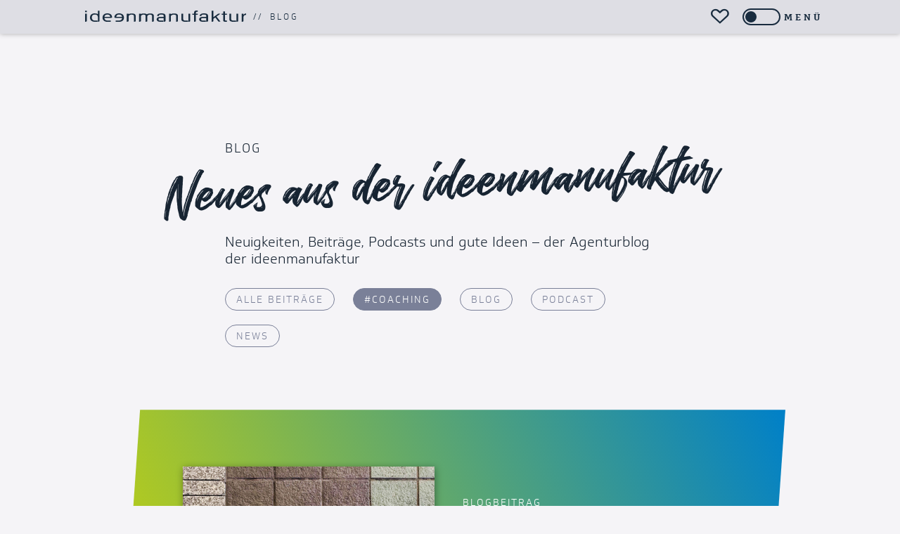

--- FILE ---
content_type: text/html; charset=UTF-8
request_url: https://ideenmanufaktur.net/blog/tag/coaching
body_size: 5655
content:
<!doctype html>
<html lang="de">
<head>
<meta charset="utf-8">
<meta name="page-topic" content="Kommunikation" />
<meta name="audience" content="all" />
<meta name="distribution" content="global" />
<meta name="page-type" content="Offizielle Homepage" />
<meta name="copyright" content="ideenmanufaktur GmbH" />
<meta name="publisher" content="ideenmanufaktur GmbH" />
<meta name="robots" content="NOODP">
<meta name="googlebot" content="NOODP">
<meta name="author" content="ideenmanufaktur" />
<meta name="rating" content="General" />  
<meta name="viewport" id="viewport_id" content="width=device-width, initial-scale=0.75" />
<title>Blog | ideenmanufaktur</title>
<meta name="description" content="Neuigkeiten, Beiträge, Podcasts und gute Ideen – der Agenturblog der ideenmanufaktur">

<link href="https://ideenmanufaktur.net/3/images/content/page_preview.jpg?v=1" rel="image_src" />
<link rel="shortcut icon" href="https://ideenmanufaktur.net/3/images/layout/favicon-16x16.png?v=1" />
<link rel="icon" type="image/png" sizes="16x16" href="https://ideenmanufaktur.net/3/images/layout/favicon-16x16.png?v=1" />
<link rel="icon" type="image/png" sizes="32x32" href="https://ideenmanufaktur.net/3/images/layout/favicon-32x32.png?v=1" />
<link rel="icon" type="image/png" sizes="96x96" href="https://ideenmanufaktur.net/3/images/layout/favicon-96x96.png?v=1" />
<link rel="icon" type="image/png" sizes="192x192" href="https://ideenmanufaktur.net/3/images/layout/android-icon-192x192.png" />
<link rel="apple-touch-icon" sizes="57x57" href="https://ideenmanufaktur.net/3/images/layout/apple-touch-icon-57.png" />
<link rel="apple-touch-icon" sizes="72x72" href="https://ideenmanufaktur.net/3/images/layout/apple-touch-icon-72.png" />
<link rel="apple-touch-icon" sizes="76x76" href="https://ideenmanufaktur.net/3/images/layout/apple-touch-icon-76.png" />
<link rel="apple-touch-icon" sizes="114x114" href="https://ideenmanufaktur.net/3/images/layout/apple-touch-icon-114.png" />
<link rel="apple-touch-icon" sizes="120x120" href="https://ideenmanufaktur.net/3/images/layout/apple-touch-icon-120.png" />
<link rel="apple-touch-icon" sizes="144x144" href="https://ideenmanufaktur.net/3/images/layout/apple-touch-icon-144.png" />
<link rel="apple-touch-icon" sizes="152x152" href="https://ideenmanufaktur.net/3/images/layout/apple-touch-icon-152.png" />
<link rel="apple-touch-icon" sizes="180x180" href="https://ideenmanufaktur.net/3/images/layout/apple-touch-icon-180.png" />
<link rel="preload" as="font" href="/3/fonts/webfont1.woff2" type="font/woff2" crossorigin="anonymous">
<link rel="preload" as="font" href="/3/fonts/webfont2.woff2" type="font/woff2" crossorigin="anonymous">
<link rel="preload" as="font" href="/3/fonts/icons.woff2?69349842" type="font/woff2" crossorigin="anonymous">
<link href="/3/css/style.css?v=8708208" rel="stylesheet" type="text/css" />
<link href="/3/css/scalp.min.css" rel="stylesheet" type="text/css" />

<meta property="fb:admins" content="1633072634" />
<meta property="og:locale" content="de_DE" />
<meta property="og:site_name" content="ideenmanufaktur" />
<meta property="og:type" content="website" />
<meta property="og:url" content="https://ideenmanufaktur.net/blog/" />
<meta property="og:title" content="Blog | ideenmanufaktur" />
<meta property="og:description" content="Neuigkeiten, Beiträge, Podcasts und gute Ideen – der Agenturblog der ideenmanufaktur" />
<meta property="og:image" content="https://ideenmanufaktur.net/3/images/content/page_preview.jpg?v=1" />
<meta property="og:image:width" content="1200" />
<meta property="og:image:height" content="630" />

    
<!-- CCM19 CMP -->
<script src="https://cloud.ccm19.de/app.js?apiKey=6ad0d98c607268a17116b574efb02767e4759df8e0a992ce&amp;domain=68d25b0df92c8e735f064203&amp;lang=de_DE" referrerpolicy="origin"></script>
<!-- Google Tag Manager -->
<script data-cookieconsent="ignore">
(function(w,d,s,l,i){w[l]=w[l]||[];w[l].push({'gtm.start':new Date().getTime(),event:'gtm.js'});var f=d.getElementsByTagName(s)[0],j=d.createElement(s),dl=l!='dataLayer'?'&l='+l:'';j.async=true;j.src='https://www.googletagmanager.com/gtm.js?id='+i+dl;f.parentNode.insertBefore(j,f);})(window,document,'script','dataLayer','GTM-WXQ3GH26');</script>
<!-- End Google Tag Manager -->

</head>
<body id="body_id" class="body_de body_intro body_blog desktop">

<div class="page_wrapper">
<a class="sr-only" title="Zum Inhalt" href="#article">Zum Inhalt</a>
<div id="msg" class="feedback msg clearfix" style="display:none;">
<div class="content"></div>
<a class="close" href="#" onclick="closeMsg();return false;" title="Schliessen"><span class="icon icon-cancel"></span></a>
</div>
<div id="top" class="top"></div>

<!-- start header -->
<header id="header" class="header clearfix">
	<div class="wrapper clearfix">
        
		<div class="brand">
			<a class="logo" title="ideenmanufaktur" href="/"><img class="svg" src="/3/images/icons/logo.svg" width="230" height="16" alt="ideenmanufaktur" /></a>
		</div>
        
		<div class="breadcrumbs">
            <span class="delimiter">//</span><a href="/blog/" title="Blog">Blog</a>		</div>
        
        <div class="btn-contact">
            <a class="btn" title="Kontakt" href="#" onclick="toggleContact();return false;">
                <span class="icon icon-heart-empty empty"></span><span class="icon icon-heart full"></span>
            </a>
        </div>
		
        <div class="menu">
            <a class="btn" title="Menü" href="#" onclick="toggleMenu();return false;">
                <span class="switch"><span class="switch-toggle"></span></span>
                <span class="switch-title">Menü</span>
            </a>
        </div>
        
	</div>
</header>
<div id="header_bottom"></div>
<!-- end header -->

<!-- start nav_overlay -->
<div id="nav_overlay" class="nav_overlay transition_all">
    <div class="nav_holder nav_list">
		<div class="table nav_table"><div class="row"><div class="cell">
            <div class="nav_overlay_content transition_all">
                <nav class="nav" title="Popup Navigation">
                    <ul class="wrapper">
                        <li class="nav-list-item off"><a class="nav-list-item-link" href="/start/" title="Start">Start</a></li>
<li class="nav-list-item off"><a class="nav-list-item-link" href="/beratung/" title="Beratung">Beratung</a></li>
<li class="nav-list-item off"><a class="nav-list-item-link" href="/referenzen/" title="Referenzen">Referenzen</a></li>
<li class="nav-list-item off"><a class="nav-list-item-link" href="/leistungen/" title="Leistungen">Leistungen</a></li>
<li class="nav-list-item off"><a class="nav-list-item-link" href="/organisationsentwicklung/" title="Organisations&amp;shy;entwicklung">Organisations&shy;entwicklung</a></li>
<li class="nav-list-item off"><a class="nav-list-item-link" href="/ueber_uns/" title="&Uuml;ber Uns">Über Uns</a></li>
<li class="nav-list-item off"><a class="nav-list-item-link" href="/karriere/" title="Karriere">Karriere</a></li>
<li class="nav-list-item on"><a class="nav-list-item-link" href="/blog/" title="Blog">Blog</a></li>
<li class="nav-list-item off"><a class="nav-list-item-link" href="/kontakt/" onclick="" title="Kontakt">Kontakt</a></li>
                    </ul>
                </nav>
                <div class="nav_social">
                    <div class="wrapper">
                        <div class="social transition_all clearfix">
    <nav title="Social Network Links - Popup Navigation">
        <ul>
            <li class="social-title clearfix">Folge uns auf</li>
                        <li data-animation="fadeIn" data-animation-delay="100"><a data-umg-target="InstagramClickout" data-umg-type="Social" title="ideenmanufaktur @ Instagram" href="https://www.instagram.com/ideenmanufaktur.berlin/" target="_blank" rel="noopener"><span class="icon icon-instagram"></span><span class="sr-only">Instagram</span></a></li>            <li data-animation="fadeIn" data-animation-delay="200"><a data-umg-target="FacebookClickout" data-umg-type="Social" title="ideenmanufaktur @ Facebook" href="https://www.facebook.com/ideenmanufaktur.berlin" target="_blank" rel="noopener"><span class="icon icon-facebook"></span><span class="sr-only">Facebook</span></a></li>                                    <li data-animation="fadeIn" data-animation-delay="300"><a data-umg-target="LinkedInClickout" data-umg-type="Social" title="ideenmanufaktur @ LinkedIn" href="https://www.linkedin.com/company/ideenmanufaktur/" target="_blank" rel="noopener"><span class="icon icon-linkedin"></span><span class="sr-only">LinkedIn</span></a></li>            <li data-animation="fadeIn" data-animation-delay="400"><a data-umg-target="PinterestClickout" data-umg-type="Social" title="ideenmanufaktur @ Pinterest" href="https://www.pinterest.de/ideenmanufaktur/" target="_blank" rel="noopener"><span class="icon icon-pinterest"></span><span class="sr-only">Pinterest</span></a></li>                 
                                            </ul>
    </nav>
</div>
                    </div>
                </div>
            </div>
		</div></div></div>
    </div>
</div>
<!-- end nav_overlay -->

<!-- start contact_overlay -->
<div id="contact_overlay" class="contact_overlay transition_all">
    <div class="contact_holder">

        <div class="table contact_table"><div class="row"><div class="cell">
            <div class="contact_overlay_content transition_all">
                
                <a class="close" title="Schliessen" href="#contact_overlay" onclick="toggleContact();return false;"><span class="icon icon-cancel"></span><span class="sr-only">Schliessen</span></a>
                
                <h2>Wie können wir dich unterstützen?</h2>
                
                <div class="form_desc">Schreib uns eine Nachricht</div>

                <form id="contact_form_id" name="contact_form" method="post" onsubmit="return false;" action="#" enctype="multipart/form-data" class="contact_form clearfix">

                    <div class="form_fields">
                 
                        <div class="form-group">
                            <input type="text" class="text" name="contact_name" id="contact_name_id" value=""> 
                            <label for="contact_name_id" data-text="Name *">Name *</label>
                        </div>
                        
                        <div class="form-group">
                            <input type="email" class="text" name="contact_email" id="contact_email_id" autocomplete="email" value="">
                            <label for="contact_email_id" data-text="E-Mail *">E-Mail *</label>
                        </div>
                        
                        <div class="form-group">
                            <input type="email" name="contact_email_confirm" id="contact_email_confirm_id" maxlength="255" class="text form0" value=""/>
                            <label for="contact_email_confirm_id" data-text="E-Mail bestätigen" class="form0">E-Mail bestätigen</label>
                        </div>
                        
                        <div class="form-group">
                            <textarea name="contact_message" id="contact_message_id" cols="45" rows="4" class="text" ></textarea>
                            <label for="contact_message_id" data-text="Nachricht *">Nachricht *</label>
                        </div>
                        
                        <div class="form-group-checkbox">
                                                        <input id="contact_legal_id" name="contact_legal" type="checkbox" class="checkbox" value="Y" />
                            <label for="contact_legal_id" data-text="Ich+bin+mit+der+Speicherung+meiner+Daten+f%C3%BCr+den+Zweck+der+Kontaktaufnahme+einverstanden+und+habe+die+%3Ca+href%3D%22%2Fdatenschutz%2F%22+title%3D%22Datenschutz%22%3EDatenschutzerkl%C3%A4rung%3C%2Fa%3E+gelesen+und+akzeptiert.+%2A" class="contact_legal_text">Ich bin mit der Speicherung meiner Daten für den Zweck der Kontaktaufnahme einverstanden und habe die <a href="/datenschutz/" title="Datenschutz">Datenschutzerklärung</a> gelesen und akzeptiert. *</label></span>
                        </div>

                        <div id="contact_send_holder" class="more">
                            <input name="contact_date" type="hidden" value="1762900120" />
                            <a id="contact_submit_id" role="button" class="contact_submit nodeco" href="#" onclick="sendContact();return false;" data-text="Senden">Senden</a>
                        </div>

                    </div>

                    <div id="contact_feedback_id" class="feedback">
                        <a class="close nodeco" href="#" onclick="closeFeedback('contact_feedback_id');return false;"><span class="icon icon-cancel"></span></a>
                        <div class="content"><span class='icon icon-spin5 animate-spin'></span> Bitte Warten...</div>
                    </div>

                    <div class="form_fields">
                        <div class="required small" id="required_id">* = Pflichtfeld</div>
                    </div>

                </form>
                
            </div>
		</div></div></div>
        
    </div>
</div>
<!-- end contact_overlay -->
<!-- start intro -->
<section id="intro" class="section bg5 intro clearfix" role="region" aria-label="intro">
    <div class="decos"><div class="deco deco-6"></div><div class="deco deco-5"></div><div class="deco deco-4"></div><div class="deco deco-3"></div><div class="deco deco-2"></div><div class="deco deco-1"></div></div>
    <div class="section_wrapper">
        <div class="section_content">
                             
			<div class="carousel-holder carousel-holder-size-css clearfix">
<div id="intro-carousel" class="carousel carousel1">
<div class="carousel-cell carousel-cell-6">
<div class="attachment">
<div class="attachment-data">
<div class="description wrapper clearfix">
<h1><span class="subtitle">Blog</span><span class="title">Neues aus der ideenmanufaktur</span></h1>
<h2 data-animation="fadeInUp" data-animation-delay="1500">Neuigkeiten, Beiträge, Podcasts und gute Ideen – der Agenturblog der ideenmanufaktur</h2>
</div>
</div>
</div>

</div>
</div>
</div>
            
			<div class="continue">
           		<a href="#article" onclick="skipIntro();return false;" onkeypress="skipIntro();return false;" title="Weiter"><span class="icon icon-down-open-big"></span><span class="icon icon-2 icon-down-open-big"></span><span class="sr-only">Continue</span></a>
			</div>
                    
        </div>
    </div>
</section>
<!-- end intro -->

<article class="article" id="article" role="main">
<!-- start blog-lists -->
<section id="blog" class="section blog blog-lists">
    <div class="sub_nav_holder">
        <ul class="sub_nav">
            <li class="sr-only"><span class="icon icon-filter"></span> &nbsp; Filter: </li>
            <li class="off"><a href="/blog/#blog">Alle Beiträge</a></li>
<li class="on"><a href="/blog/tag/coaching">#coaching</a></li>
            <li class="off"><a href="/blog/blog-post---.html#blog">Blog</a></li>
            <li class="off"><a href="/blog/blog-podcast---.html#blog">Podcast</a></li>
            <li class="off"><a href="/blog/blog-news---.html#blog">News</a></li>
        </ul>
    </div>
    
    <div class="section_wrapper">
        <div class="section_content">
            
                        <!-- start items-teaser -->
            <div id="items-teaser" class="items-teaser clearfix">
                
                <div class="bg"></div>

                <div class="item item1 clearfix">
<div class="visuals clearfix">
<div class="imageborder_holder " style="" data-ratio="1"><a href="https://ideenmanufaktur.net/blog/wer-bist-du-eigentlich-in-deinem-leb---29-.html" title="" target="" onclick="" class="" ><img sizes="(max-width: 640px) calc(100vw - 40px), 500px" width="700" height="700" data-srcset="/3/media/image/_20220609162616_309_300.jpg 300w, /3/media/image/_20220609162616_309_500.jpg 500w, /3/media/image/_20220609162616_309_700.jpg 700w, /3/media/image/_20220609162616_309_1500.jpg 1500w, /3/media/image/_20220609162616_309_3000.jpg 3000w" src="/3/media/image/_20220609162616_309_100.jpg" class="lazyload imageborder" alt="" border="0" /></a>
</div>
</div>
<div class="texts clearfix">
<div class="type"><a href="https://ideenmanufaktur.net/blog/wer-bist-du-eigentlich-in-deinem-leb---29-.html" onclick="" target="">Blogbeitrag</a></div>
<h3><a href="https://ideenmanufaktur.net/blog/wer-bist-du-eigentlich-in-deinem-leb---29-.html" onclick=""  target="" class="title">Wer bist du eigentlich in deinem Leben?</a></h3>
<div class="attachment-data">
<p class="description">Dass wir für uns selbst und unser Leben verantwortlich sind, gehört zu den Dingen, die wir alle irgendwann im ...</p>
<div class="more clearfix"><a href="https://ideenmanufaktur.net/blog/wer-bist-du-eigentlich-in-deinem-leb---29-.html" onclick="" target="">Weiterlesen</a></div>
</div>
</div>

</div>

            </div>            
            <!-- end items-teaser -->
                        
            <!-- start blog_items -->
            <div id="blog_items" class="blog_items clearfix">
            	
                <ul class="itemlist itemlist2 clearfix">
									
                </ul>

            </div>            
            <!-- end blog_items -->

            <!-- start pagination -->
			
<div class="pagination clearfix"><div class="table"><ul><li><a class="dimmed" href="#" onclick="return false;"><span class="icon icon-left-open"></span><span class="sr-only">Zurück</span></a></li><li class="desc">1 / 1<li><li><a class="dimmed" href="#" onclick="return false;"><span class="icon icon-right-open"></span><span class="sr-only">Weiter</span></a></li></ul></div></div>
            <!-- end pagination -->
            
        </div>
    </div>
</section>
<!-- end blog-lists -->

</article>

</div>
<footer class="footer">

	<div class="social transition_all clearfix">
    <nav title="Social Network Links - Footer">
        <ul>
            <li class="social-title clearfix">Folge uns auf</li>
                        <li data-animation="fadeIn" data-animation-delay="100"><a data-umg-target="InstagramClickout" data-umg-type="Social" title="ideenmanufaktur @ Instagram" href="https://www.instagram.com/ideenmanufaktur.berlin/" target="_blank" rel="noopener"><span class="icon icon-instagram"></span><span class="sr-only">Instagram</span></a></li>            <li data-animation="fadeIn" data-animation-delay="200"><a data-umg-target="FacebookClickout" data-umg-type="Social" title="ideenmanufaktur @ Facebook" href="https://www.facebook.com/ideenmanufaktur.berlin" target="_blank" rel="noopener"><span class="icon icon-facebook"></span><span class="sr-only">Facebook</span></a></li>                                    <li data-animation="fadeIn" data-animation-delay="300"><a data-umg-target="LinkedInClickout" data-umg-type="Social" title="ideenmanufaktur @ LinkedIn" href="https://www.linkedin.com/company/ideenmanufaktur/" target="_blank" rel="noopener"><span class="icon icon-linkedin"></span><span class="sr-only">LinkedIn</span></a></li>            <li data-animation="fadeIn" data-animation-delay="400"><a data-umg-target="PinterestClickout" data-umg-type="Social" title="ideenmanufaktur @ Pinterest" href="https://www.pinterest.de/ideenmanufaktur/" target="_blank" rel="noopener"><span class="icon icon-pinterest"></span><span class="sr-only">Pinterest</span></a></li>                 
                                            </ul>
    </nav>
</div>
    
    <div class="credits">
		<a href="/impressum/" title="Impressum">&copy;&nbsp;2025&nbsp;ideenmanufaktur GmbH</a><span class="delimiter"> &bull; </span>
        <a href="/impressum/" title="Impressum">Impressum</a><span class="delimiter"> &bull; </span>
        <a href="/datenschutz/" title="Datenschutz">Datenschutz</a>
    </div>
	
</footer>
<script src="/3/js/jquery-3.6.0.min.js"></script>
<script src="/3/js/jquery.scalp.js?v=8708208"></script>
<script src="/3/js/functions.js?v=8708208"></script>
<script>
	var main = "blog";
	var base = "3";
	var base_url = "https://ideenmanufaktur.net";
	var artist = "ideenmanufaktur";
	var device = "";
	var country = "";
	var lang = "de";
	var video_path = "/3/media/video/";
	var ga_eventLabel = "";
	var introTimeout = 0;
	var introCount = 0;
    
	$(document).ready(function() {     
		onPageReady();
        	});
	
	$(window).on("load", function() {
		onPageLoaded();
		introCount = 1;
if (device === '' || device === 'ipad' || device === 'tablet') { } else {}
	});
</script>
<div id="log" style="display:none;">	<div class="ctrl"><a href="#" onclick="doCtrl();return false;"><span class="icon-tools"></span></a></div>
</div>

</body>
</html>

--- FILE ---
content_type: text/css
request_url: https://ideenmanufaktur.net/3/css/style.css?v=8708208
body_size: 34917
content:
/* // idm | 3 | style.css */

/* @font-face */
@font-face { font-family:'webfont1'; src:url('../fonts/webfont1.eot'); src:url('../fonts/webfont1.eot?#iefix') format('embedded-opentype'), url('../fonts/webfont1.woff2') format('woff2'), url('../fonts/webfont1.woff') format('woff'), url('../fonts/webfont1.ttf') format('truetype'), url('../fonts/webfont1.svg#webfont1') format('svg'); font-weight:normal; font-style:normal; font-display:swap; }
@font-face { font-family:'webfont2'; src:url('../fonts/webfont2.eot'); src:url('../fonts/webfont2.eot?#iefix') format('embedded-opentype'), url('../fonts/webfont2.woff2') format('woff2'), url('../fonts/webfont2.woff') format('woff'), url('../fonts/webfont2.ttf') format('truetype'), url('../fonts/webfont2.svg#webfont2') format('svg'); font-weight:normal; font-style:normal; font-display:swap; }
@font-face { font-family:'webfont3'; src:url('../fonts/webfont3.eot'); src:url('../fonts/webfont3.eot?#iefix') format('embedded-opentype'), url('../fonts/webfont3.woff2') format('woff2'), url('../fonts/webfont3.woff') format('woff'), url('../fonts/webfont3.ttf') format('truetype'), url('../fonts/webfont3.svg#webfont3') format('svg'); font-weight:normal; font-style:normal; font-display:swap; }
@font-face { font-family:'webfont4'; src:url('../fonts/webfont4.eot'); src:url('../fonts/webfont4.eot?#iefix') format('embedded-opentype'), url('../fonts/webfont4.woff2') format('woff2'), url('../fonts/webfont4.woff') format('woff'), url('../fonts/webfont4.ttf') format('truetype'), url('../fonts/webfont4.svg#webfont4') format('svg'); font-weight:normal; font-style:normal; font-display:swap; }
@font-face { font-family:'webfont5'; src:url('../fonts/webfont5.eot'); src:url('../fonts/webfont5.eot?#iefix') format('embedded-opentype'), url('../fonts/webfont5.woff2') format('woff2'), url('../fonts/webfont5.woff') format('woff'), url('../fonts/webfont5.ttf') format('truetype'), url('../fonts/webfont5.svg#webfont5') format('svg'); font-weight:normal; font-style:normal; }


/* reset etc. */
html, body { min-height:100%; }
html, body, div, span, applet, object, iframe, h1, h2, h3, h4, h5, h6, p, blockquote, pre, a, abbr, acronym, address, big, cite, code, del, dfn, em, img, ins, kbd, q, s, samp, small, strike, strong, sub, sup, tt, var, b, u, i, center, dl, dt, dd, ol, ul, li, fieldset, form, label, legend, table, caption, tbody, tfoot, thead, tr, th, td, article, aside, canvas, details, embed, figure, figcaption, footer, header, hgroup, menu, nav, output, ruby, section, summary, time, mark, audio, video { color:inherit; margin:0; padding:0; border:0; font-size:100%; font:inherit; vertical-align:baseline; }
article, aside, details, figcaption, figure, footer, header, hgroup, menu, nav, section { display:block; }
body, body div { line-height:1.5em; }
body, td { -webkit-font-smoothing:antialiased; -moz-osx-font-smoothing:grayscale; }
ol, ul, li { margin:0; padding:0; list-style:none; list-style-type:none; }
blockquote, q { quotes:none; }
blockquote:before, blockquote:after, q:before, q:after { content:''; content:none; }
table { border-collapse:collapse; border-spacing:0; }
html { -webkit-text-size-adjust:100%; }
h1 img, h2 img, h3 img, h4 img, h5 img, h6 img { margin:0; }


/* preloader */
#preloader { position:fixed; top:0; left:0; right:0; bottom:0; background:#000; z-index:10001; }
#loading-animation { width:50px; height:50px; position:absolute; left:50%; top:50%; margin:-25px 0 0 -25px; cursor:pointer; }
@-webkit-keyframes spinner { to { transform: rotate(360deg); } }
@keyframes spinner { to { transform: rotate(360deg); } }
.spinner-border { border:2px solid #fff; width:50px; height:50px; border-right-color:transparent; display: inline-block; vertical-align:text-bottom; border-radius: 50%; -webkit-animation:spinner .75s linear infinite; animation:spinner .75s linear infinite; }


/* basics */
body { color:#e9e8ed; background:#172432; font-family:'webfont1', Helvetica, Arial, sans-serif; font-size:20px; text-align:left; -ms-word-wrap:break-word; word-wrap:break-word; }
td, th, p, li { font-family:'webfont1', Helvetica, Arial, sans-serif; font-size:20px; text-align:left; -ms-word-wrap:break-word;word-wrap:break-word; }
b, strong { font-weight:bold; }
i, em { font-style:italic; }

h1, h2, h3, h4, h5, h6 { line-height:1.3em; font-weight:normal; margin:0px; padding:0px; /* -ms-hyphens:auto; -moz-hyphens:auto; -webkit-hyphens:auto; hyphens:auto; */ }
h1, h2, h3, h4, h5 { }
h1 { font-size:85px; line-height:85px; font-family:'webfont5', Times, "Times New Roman", "serif"; margin:0 0 20px 0; }
h1 .subtitle, h2 .subtitle { max-width:640px; font-size:18px; line-height:22px; font-family:'webfont1', Helvetica, Arial, sans-serif; text-transform:uppercase; letter-spacing:2px; margin:0 auto 10px auto; display:block; }
h1 .title { transform:skew(0deg, -3deg); margin:-5px 0 30px -20px; display:block; }
h2 { font-size:65px; line-height:65px; font-family:'webfont5', Times, "Times New Roman", "serif"; margin:0 0 40px 0; text-align:left; display:block; position:relative; }
h3 { font-size:28px; line-height:32px; font-family:'webfont4', Helvetica, Arial, sans-serif; margin:0 0 10px 0; }
h4 { font-size:26px; line-height:30px; font-family:'webfont3', Helvetica, Arial, sans-serif; }
h5 { font-size:22px; line-height:28px; font-family:'webfont4', Helvetica, Arial, sans-serif; margin:0 0 10px 0; }
h6 { font-size:20px; margin:0 0 5px 0; }
td img, img { display:block; }

a:link, a:visited { color:#e9e8ed; text-decoration:none; -moz-outline-style:none; outline:none; }
a:hover, a:active { color:#e9e8ed; text-decoration:none; -moz-outline-style:none; outline:none; }
.texts a:link, .texts a:visited { color:#e9e8ed; }
.texts a:hover, .texts a:active { color:#d3d800; }
.text a { font-family:'webfont2', Helvetica, Arial, sans-serif; position:relative; }
a.text_truncate_toggle { text-decoration:none !important; }


/* msg */
#msg { position:fixed; display:block; top:0; left:0; right:0; margin:0; padding:30px; z-index:10002; }
#msg a.close { display:block; }


/* header */
.header { height:48px; text-align:left; position:fixed; pointer-events:none; width:100%; left:0px; top:0px; z-index:7000; transition:all 1s; }
.header a, .header button, .header input { pointer-events:all; }

.header .brand { display:block; position:absolute; left:20px; top:0px; }
.header .brand a.logo, body.menu_on .header a.logo { width:230px; height:16px; padding:15px 0 17px 0; display:block; position:relative; }
.header .brand a.logo .svg { width:100%; height:auto; display:block; position:relative; }
.header .brand a.logo .fill { transition:0.3s; }
.header .brand a.logo:link, .header .brand a.logo:visited { opacity:1; }
.header .brand a.logo:hover, .header .brand a.logo:active { opacity:0.8; }

.header .breadcrumbs { display:block; position:absolute; left:250px; width:calc(100% - 430px); top:0px; font-size:12px; letter-spacing:3px; line-height:48px; text-transform:uppercase; white-space:nowrap; text-overflow:ellipsis; overflow:hidden; }
.header .breadcrumbs .delimiter { display:inline-block; font-size:12px; margin:0 10px; letter-spacing:2px; }
.header .breadcrumbs a:link, .header .breadcrumbs a:visited { opacity:1; }
.header .breadcrumbs a:hover, .header .breadcrumbs a:active { opacity:0.8; }

.header .btn-contact { position:absolute; text-align:center; font-size:30px; line-height:48px; width:48px; height:48px; right:132px; top:0px; z-index:11; display:block; }
.header .btn-contact a { position:absolute; text-align:center; width:48px; height:48px; left:0px; top:0px; display:block; }
.header .btn-contact a:link, .header .btn-contact a:visited { }
.header .btn-contact a:hover, .header .btn-contact a:active { }
.header .btn-contact a:link .empty, .header .btn-contact a:visited .empty { display:block; color:#fff; }
.header .btn-contact a:hover .empty, .header .btn-contact a:active .empty { display:none; color:#fff; }
.header .btn-contact a:link .full, .header .btn-contact a:visited .full { display:none; color:#fff; }
.header .btn-contact a:hover .full, .header .btn-contact a:active .full { display:block; color:#fff; opacity:0.8; }

.header .menu { position:absolute; text-align:right; right:10px; top:0px; width:116px; z-index:11; font-size:0; line-height:0; }
.header .menu a.btn { text-align:right; margin:0; padding:12px 0; display:block; overflow:hidden; }
.header .menu a.btn .switch { line-height:16px; position:relative; display:inline-block; vertical-align:top; border:2px solid #fff; width:50px; height:20px; -webkit-border-radius:12px; -moz-border-radius:12px; border-radius:12px; }
.header .menu a.btn .switch .switch-toggle { transition:left 0.3s  ease-in-out; background:#fff; width:16px; height:16px; left:2px; top:2px; position:absolute; display:block; -webkit-border-radius:50%; -moz-border-radius:50%; border-radius:50%; }
.header .menu a.btn .switch-title { line-height:24px; display:inline-block; font-family:'webfont4', Helvetica, Arial, sans-serif; font-size:13px; letter-spacing:4px; margin-left:5px; text-transform:uppercase; }
.header .menu a.btn:link, .header .menu a.btn:visited { opacity:1; }
.header .menu a.btn:hover, .header .menu a.btn:active { opacity:0.8; }

body.compact .header, .body_leistungen .header, .body_standortbestimmung .header, .body_blog .header { color:#192c3f; -webkit-backdrop-filter:blur(3px); backdrop-filter:blur(3px); background:rgba(220,220,226,0.9); -moz-box-shadow:0px 0px 7px rgba(0,0,0,0.3); -webkit-box-shadow:0px 0px 7px rgba(0,0,0,0.3); box-shadow:0px 0px 7px rgba(0,0,0,0.3); }
body.compact .header a:link, body.compact .header a:visited, .body_leistungen .header a:link, .body_leistungen .header a:visited, .body_standortbestimmung .header a:link, .body_standortbestimmung .header a:visited, .body_blog .header a:link, .body_blog .header a:visited { color:#192c3f; }
body.compact .header a:hover, body.compact .header a:active, .body_leistungen .header a:hover, .body_leistungen .header a:active, .body_standortbestimmung .header a:hover, .body_standortbestimmung .header a:active,  .body_blog .header a:hover, .body_blog .header a:active { color:#192c3f; }
body.compact .header .brand a.logo .fill, .body_leistungen .header .brand a.logo .fill, .body_standortbestimmung .header .brand a.logo .fill, .body_blog .header .brand a.logo .fill { fill:#192c3f; }
body.compact .header .btn-contact a:link .empty, body.compact .header .btn-contact a:visited .empty, .body_leistungen .header .btn-contact a:link .empty, .body_leistungen .header .btn-contact a:visited .empty, .body_standortbestimmung .header .btn-contact a:link .empty, .body_standortbestimmung .header .btn-contact a:visited .empty, .body_blog .header .btn-contact a:link .empty, .body_blog .header .btn-contact a:visited .empty { color:#192c3f; }
body.compact .header .btn-contact a:hover .empty, body.compact .header .btn-contact a:active .empty, .body_leistungen .header .btn-contact a:hover .empty, .body_leistungen .header .btn-contact a:active .empty, .body_standortbestimmung .header .btn-contact a:hover .empty, .body_standortbestimmung .header .btn-contact a:active .empty, .body_blog .header .btn-contact a:hover .empty, .body_blog .header .btn-contact a:active .empty { color:#192c3f; }
body.compact .header .menu a.btn .switch, .body_leistungen .header .menu a.btn .switch, .body_standortbestimmung .header .menu a.btn .switch, .body_blog .header .menu a.btn .switch { border-color:#192c3f; }
body.compact .header .menu a.btn .switch .switch-toggle, .body_leistungen .header .menu a.btn .switch .switch-toggle, .body_standortbestimmung .header .menu a.btn .switch .switch-toggle, .body_blog .header .menu a.btn .switch .switch-toggle { background:#192c3f; }

body.compact .header .btn-contact a:hover .full, body.compact .header .btn-contact a:active .full { color:#192c3f; }

/* header > nav_overlay */
body .nav_overlay { color:#fff; background:#cf0453; background:linear-gradient(90deg,#dc052d,#bf027f); opacity:0; display:block; position:fixed; left:-120%; top:0px; width:100%; height:100%; overflow:hidden; padding:0px; z-index:1001; }
body .nav_overlay .nav_holder { display:block; position:absolute; left:0px; top:50px; width:100%; height:90%; height:calc(100% - 50px); overflow:hidden; overflow-y:auto; }
body .nav_overlay .nav_holder .nav_table { position:relative; width:100%; height:100%; min-height:100%; }
body .nav_overlay .nav_holder .nav_table .cell { text-align:center; vertical-align:middle; }
body .nav_overlay .nav_holder .nav_overlay_content { width:360px; margin:0 auto; }

.nav_overlay .nav { margin:20px 0; display:block; }
.nav_overlay .nav ul { display:block; position:relative; font-size:0px; line-height:0; }
.nav_overlay .nav ul li { display:block; position:relative; text-align:center; }
.nav_overlay .nav ul li:last-child { }
.nav_overlay .nav ul li a { font-family:'webfont4', Helvetica, Arial, sans-serif; letter-spacing:4px; font-size:24px; line-height:24px; text-transform:uppercase; margin:10px 0; padding:5px 2px 5px 5px; transition:background 0.2s  ease-in-out; display:inline-block; position:relative; }
.nav_overlay .nav ul li a:link, .nav_overlay .nav ul li a:visited { color:#f5cddd; background:linear-gradient(90deg,#192c3f,#192c3f) no-repeat center bottom; background-size:100% 00%; }
.nav_overlay .nav ul li a:hover, .nav_overlay .nav ul li a:active { color:#fff; background:linear-gradient(90deg,#192c3f,#192c3f) no-repeat center bottom; background-size:100% 50%; }
.nav_overlay .nav ul li.on a { color:#fff; }

.nav_overlay .nav_social { }
.nav_overlay .nav_social .social ul { font-size:0; line-height:0; }
.nav_overlay .nav_social .social li { display:inline-block; margin:10px 0px; }
.nav_overlay .nav_social .social li.social-title { font-size:16px; letter-spacing:3px; opacity:0.8; text-transform:uppercase; padding:20px 0 0 0; display:block !important; text-align:center; }
.nav_overlay .nav_social .social li a { transition:color 0.1s  ease-in-out; font-size:36px; width:60px; height:60px; line-height:60px; text-align:center; padding:0; display:block; overflow:hidden; }
.nav_overlay .nav_social .social li a:link, .nav_overlay .nav_social .social li a:visited { color:#fff; }
.nav_overlay .nav_social .social li a:hover, .nav_overlay .nav_social .social li a:focus { color:#192c3f; }
.nav_overlay .nav_social .social li a [class*=" icon-"]:before, .nav_overlay li.nav_social .social li a [class^=icon-]:before { margin-right:0em; margin-left:0em; }

body.menu_on, body.contact_on { overflow:hidden; }
body.menu_on::-webkit-scrollbar, body.contact_on::-webkit-scrollbar { display:none; }
body.menu_on, body.contact_on { /* ff */ scrollbar-width:none; }

body.menu_on .header, body.contact_on .header { color:#fff; background:transparent; -moz-box-shadow:0px 0px 7px rgba(0,0,0,0.3); -webkit-box-shadow:0px 0px 7px rgba(0,0,0,0.3); box-shadow:0px 0px 7px rgba(0,0,0,0.3); }
body.menu_on .header a:link, body.menu_on .header a:visited, body.contact_on .header a:link, body.contact_on .header a:visited { color:#fff; }
body.menu_on .header a:hover, body.menu_on .header a:active, body.contact_on .header a:link, body.contact_on .header a:visited { color:#fff; }
body.menu_on .header .brand a.logo .fill, body.contact_on .header .brand a.logo .fill { fill:#fff; }

body.menu_on .header .btn-contact a:link .empty, body.menu_on .header .btn-contact a:visited .empty { color:#fff; }
body.menu_on .header .btn-contact a:hover .empty, body.menu_on .header .btn-contact a:active .empty { color:#fff; }
body.menu_on .header .btn-contact a:link .full, body.menu_on .header .btn-contact a:visited .full { color:#192c3f; }
body.menu_on .header .btn-contact a:hover .full, body.menu_on .header .btn-contact a:active .full { color:#192c3f; }

body.menu_on .header .menu a.btn .switch, body.contact_on .header .menu a.btn .switch { border-color:#fff; }
body.menu_on .header .menu a.btn .switch .switch-toggle, body.contact_on .header .menu a.btn .switch .switch-toggle { background:#fff; }
body.menu_on .header .menu a.btn .switch .switch-toggle { left:32px; }
body.menu_on .header .menu a.btn:hover .switch-title, body.contact_on .header .menu a.btn:hover .switch-title { color:#192c3f; }
body.menu_on .header .menu a.btn:hover .switch, body.menu_on .header .menu a.btn:active .switch, body.contact_on .header .menu a.btn:hover .switch, body.contact_on .header .menu a.btn:active .switch { border-color:#192c3f; }
body.menu_on .header .menu a.btn:hover .switch .switch-toggle, body.contact_on .header .menu a.btn:hover .switch .switch-toggle { background:#192c3f; }

body.menu_on .nav_overlay { opacity:100; left:0px; top:0px; }


/* header > contact_overlay */
body .contact_overlay { color:#fff; background:#cf0453; background:linear-gradient(90deg,#dc052d,#bf027f); opacity:0; display:block; position:fixed; left:-120%; top:0px; width:100%; height:100%; overflow:hidden; padding:0px; z-index:999; }
body .contact_overlay .contact_holder { display:block; position:absolute; left:0px; top:50px; width:100%; height:90%; height:calc(100% - 50px); overflow:hidden; overflow-y:auto; }
body .contact_overlay .contact_holder .contact_table { position:relative; width:100%; height:100%; min-height:100%; }
body .contact_overlay .contact_holder .contact_table .cell { text-align:center; vertical-align:middle; }
body .contact_overlay .contact_holder .contact_overlay_content { width:100%; margin:0 auto; padding:40px 20px; box-sizing: border-box; }
body .contact_overlay .contact_holder .close { clear:both; color:#fff; display:inline-block; text-align: center; margin:0 auto 40px 0; transition:all 0.3s ease-in-out; }
body .contact_overlay .contact_holder a.close:hover, body .contact_overlay .contact_holder a.close:active { transform:rotate(180deg); }
body .contact_overlay .contact_holder h2, body .contact_overlay .contact_holder .form_desc { text-align:center; }
body .contact_overlay .contact_holder form { max-width:540px; margin:0 auto; }
body .contact_overlay .contact_holder .required { margin-top:20px; display:block; text-align:left; opacity:0.7; }

body.contact_on .contact_overlay { opacity:100; left:0px; top:0px; }
body.contact_on .header .btn-contact a:link .empty, body.contact_on .header .btn-contact a:visited .empty { display:none; }
body.contact_on .header .btn-contact a:link .full, body.contact_on .header .btn-contact a:visited .full { display:block; color:#fff; }
body.contact_on .header .btn-contact a:hover .full, body.contact_on .header .btn-contact a:active .full { color:#192c3f; }


/* wrapper, article, section, body_section, sticky footer */
html { overflow-x:hidden; }
.wrapper { min-width:360px; max-width:1040px; margin:0 auto; padding:0 20px; position:relative; }
article { z-index:100; width:100%; margin:0 auto; position:relative; }
section { position:relative; display:block; }
section .section_wrapper { position:relative; display:block; margin:0 auto; padding:150px 0px; }
section .section_content { position:relative; max-width:1040px; margin:0 auto; padding:0 40px; }
body { overflow-x:hidden; overflow-y:visible !important; display:flex; flex-direction:column; } .page_wrapper { flex:1 0 auto; } .footer { flex-shrink:0; }


/* backgrounds */
.bg_image {background-color:#151515;background-attachment:scroll;background-repeat:no-repeat;background-position: center center;-webkit-background-size:cover;-moz-background-size:cover;-o-background-size:cover;background-size:cover;}
.bg_image .section_wrapper { background:rgba(0,0,0,0.5); }

.bg1 { }
.bg1 h1, .bg1 h2, .bg1 h3, .bg1 h4, .bg1 h5, .bg1 h6 { }
.bg1 a:link, .bg1 a:visited { }
.bg1 a:hover, .bg1 a:active { }
.bg1 input.submit, .bg1 a.button, .bg1 a.button:link, .bg1 a.button:visited, .bg1 .button, .bg1 button, .bg1 .button, .bg1 button, .bg1 input[type="submit"], .bg1 input[type="reset"], .bg1 input[type="button"] { }
.bg1 .button:hover, button:hover, .bg1 a.button:hover, .bg1 input[type="submit"]:hover, .bg1 input[type="reset"]:hover, .bg1 input[type="button"]:hover, .bg1 .button:active, .bg1 button:active, .bg1 a.button:active, .bg1 input[type="submit"]:active, .bg1 input[type="reset"]:active, .bg1 input[type="button"]:active { }
.bg1 ul.sub_nav li a:link, .bg1 ul.sub_nav li a:visited { }
.bg1 ul.sub_nav li a:hover, .bg1 ul.sub_nav li a:active { }
.bg1 ul.sub_nav li.on a { }
.bg1.footer .logo a:link .fill, .bg1.footer .logo a:visited .fill { fill:#000; }
.bg1.footer .logo a:hover .fill, .bg1.footer .logo a:active .fill { fill:#000; }
.bg1.footer .social li a:link, .bg1.footer .social li a:visited { color:#000; }
.bg1.footer .social li a:hover, .bg1.footer .social li a:active { color:#000; }
  
.bg2 { color:#172432; background:#f5f4f7; }
.bg2 h1, .bg2 h2, .bg2 h3, .bg2 h4, .bg2 h5, .bg2 h6 { }
.bg2 a:link, .bg2 a:visited { color:#172432; }
.bg2 a:hover, .bg2 a:active { color:#172432; }
.bg2 input.submit, .bg2 a.button, .bg2 a.button:link, .bg2 a.button:visited, .bg2 .button, .bg2 button, .bg2 .button, .bg2 button, .bg2 input[type="submit"], .bg2 input[type="reset"], .bg2 input[type="button"] { }
.bg2 .button:hover, button:hover, .bg2 a.button:hover, .bg2 input[type="submit"]:hover, .bg2 input[type="reset"]:hover, .bg2 input[type="button"]:hover, .bg2 .button:active, .bg2 button:active, .bg2 a.button:active, .bg2 input[type="submit"]:active, .bg2 input[type="reset"]:active, .bg2 input[type="button"]:active { }
.bg2 ul.sub_nav li a:link, .bg2 ul.sub_nav li a:visited { }
.bg2 ul.sub_nav li a:hover, .bg2 ul.sub_nav li a:active { }
.bg2 ul.sub_nav li.on a { }
.bg2.footer .logo a:link .fill, .bg2.footer .logo a:visited .fill { fill:#000; }
.bg2.footer .logo a:hover .fill, .bg2.footer .logo a:active .fill { fill:#000; }
.bg2.footer .social li a:link, .bg2.footer .social li a:visited { color:#000; }
.bg2.footer .social li a:hover, .bg2.footer .social li a:active { color:#000; }

.bg3 { background-color:#192C3F; }


/* sub_nav */
.sub_nav_holder { max-width:640px; margin:0 auto; padding:0 60px; }
ul.sub_nav { text-align:left; }
ul.sub_nav li { margin:10px 20px 10px 0; font-family:'webfont1', Impact, Helvetica, Arial, sans-serif; font-size:14px; line-height:14px; letter-spacing:2px; text-transform:uppercase; display:inline-block; }
ul.sub_nav li a { display:block; padding:9px 15px 7px 15px; border-radius:20px; }
ul.sub_nav li a:link, ul.sub_nav li a:visited { color:#7A8098; border:1px solid #7A8098; background:transparent; }
ul.sub_nav li a:hover, ul.sub_nav li a:active, ul.sub_nav li.on a { color:#fff; border:1px solid #7A8098; background:#7A8098; }
ul.sub_nav li.on a { }


/* itemlist */
.itemlist { text-align:left; margin:0; position:relative; }
.itemlist li.item { float:left; display:block; position:relative; width:100%; margin:0 0 40px 0; }

/* 2 li pro reihe */
.itemlist2 li.item { width:48%; width:calc(50% - 20px); float:left; }
.itemlist2 li.item:nth-child(odd) { float:left; }
.itemlist2 li.item:nth-child(even) { float:right; }
.itemlist2 li.item:nth-child(2n+3) { /* 3., 5., 7. etc... */ clear:both; }

/* 3 li pro reihe */
.itemlist3 { margin:0 -20px; }
.itemlist3 li.item { width:30%; width:calc((100% / 3) - 40px); margin:0 20px 40px 20px; }
.itemlist3 li.item:nth-child(3n+4) { /* 4., 7., 10. etc... */ clear:both; }

.itemlist .item { position:relative; }
.itemlist .item a { position:relative; }
.itemlist .item.on a { border:0px solid #fff !important; }

.itemlist .item a.imageborder { margin:0; overflow:hidden; }
.itemlist .item .display { transform:scale(1.01); width:100%; height:0; margin:0; padding:0 0 56.25% 0; overflow:hidden; background-color:#000; background-color:rgba(0,0,0,0.1); background-position:center center; background-repeat:no-repeat; -webkit-background-size:cover; -moz-background-size:cover; -o-background-size:cover; background-size:cover; -webkit-transition:all 1s ease-in-out; -moz-transition:all 1s ease-in-out; -o-transition:all 1s ease-in-out; transition:all 1s ease-in-out; }
.itemlist .item a:hover .display, .itemlist a.item:active .display, .itemlist .item.on .display { transform:scale(1.11); }
.itemlist .item .visuals { margin:0 0 10px 0; position:relative; }

.itemlist .item .overlay { position:absolute; left:0px; top:0px; right:0px; bottom:0px; width:100%; height:100%; margin:0; overflow:hidden; }
.itemlist .item .overlay { -webkit-transition:all 0.3s ease-in-out; -moz-transition:all 0.3s ease-in-out; -o-transition:all 0.3s ease-in-out; transition:all 0.3s ease-in-out; }
.itemlist .item .overlay .caption { display:none; font-size:14px; line-height:14px; color:#fff; text-align:center; margin:0; padding:20px; text-shadow:none; text-shadow:0px 0px 2px rgba(0,0,0,1); position:absolute; left:0px; bottom:0px; width:100%; height:auto; box-sizing:border-box; -webkit-transition:all 0.3s ease-in-out; -moz-transition:all 0.3s ease-in-out; -o-transition:all 0.3s ease-in-out; transition:all 0.3s ease-in-out;}
.itemlist .item .overlay .caption h6 { text-shadow:0px 0px 2px rgba(0,0,0,.3); text-align:left; margin:0; }
.itemlist .item:hover .overlay, .itemlist .item:focus .overlay, .itemlist .item.on .overlay { }

.itemlist .item .texts { text-align:left; }
.itemlist .item .texts .date { margin:0 0 5px 0; }
.itemlist .item .texts .date a:link, .itemlist .item .texts .date a:visited { color:#333; }
.itemlist .item .texts .date a:hover, .itemlist .item .texts .date a:active { color:#d0006f; }
.itemlist .item .texts h3 { text-align:left; font-size:24px; font-family:'webfont2', Helvetica, Arial, sans-serif; margin:0 0 5px 0; padding:0; }
.itemlist .item .texts h3 a:link, .itemlist .item .texts h3 a:visited { color:#242424; }
.itemlist .item .texts h3 a:hover, .itemlist .item .texts h3 a:active { color:#d0006f; }


/* textlist */
.textlist li { margin:0 0 10px 0; padding:0 0 10px 0; border-bottom:1px solid #ccc; }
.textlist li:first-child { padding:10px 0 10px 0; border-top:1px solid #ccc; }
.textlist li.active a { }
.textlist li.close { position:absolute; width:20px !important; right:20px; top:0px; border:0px none !important; margin:0 !important; padding:0 !important; }
.textlist li.close a { font-size:20px; width:20px; height:20px; text-align:center; line-height:20px; padding:10px; display:block; }


/* itemview */
.itemview .visuals { margin-bottom:20px; }
.itemview .texts  { max-width:768px; margin:0 auto; }
.itemview .texts .date { margin:0 0 10px 0; font-size:0.8em; }
.itemview .texts .date a { text-decoration:none !important; }
.itemview .share_options .desc { display:none; }


/* additional */
.additional h2 { margin:0 0 80px 80px; }
.additional .itemlist li:nth-child(4) { display:none; }


/* intro */
.intro { position:relative; width:100%; }
.intro .section_wrapper { margin:0; padding:0; }
.intro .section_content { max-width:100%; padding:0; }

.intro .carousel-holder { position:relative; }
.intro .carousel { position:relative; width:100%; transform: translateX(0%); }

.intro .carousel-cell { width:100%; position:relative; overflow:hidden; background-position:center center;background-repeat:no-repeat;-webkit-background-size:cover;-moz-background-size:cover;-o-background-size:cover;background-size:cover;}
.intro .carousel-cell .bg_video_holder { position:absolute; left:0px; top:0px; width:100%; height:100%; display:block; }
.intro .carousel-cell .bg_video_holder video { transition:opacity 2s ease-in-out; }
.intro .carousel-cell .bg_video_holder video.bg_video_off { opacity:0; }
.intro .carousel-cell .bg_video_holder .fg_video { display:block; position:absolute;left:0px;top:0px;width:100%;height:100%;}

.intro .carousel-cell .videoborder { width:100%; height:100%; display:block; z-index:10; border:0px none; margin:0; padding:0; position:relative; background:#000; }
.intro .carousel-cell .videoborder .loading { position:absolute; left:50%; top:50%; margin:-25px 0 0 -25px; }
.intro .carousel-cell .videoborder iframe, .intro .carousel-cell .videoborder video { position:absolute; top:0; left:0; width:100%; height:100%; }

.intro .carousel-cell .attachment { z-index:5; position:relative; width:100%; min-height:80vh; display:table; }
.intro .carousel-cell .attachment .attachment-data { position:relative; display:table-cell; padding:120px 0 20px 0; vertical-align:middle;text-align:center;font-size:24px;line-height:1.5em;}

.intro .description { padding:20px; text-align:center; }
.intro .description h1 { transform:skew(0deg, -3deg); }
.intro .description h2 { font-size:20px; line-height:24px; font-family:'webfont4', Helvetica, Arial, sans-serif; margin:30px 0; }
.intro .description .desc_text { text-shadow:0px 0px 2px rgba(0,0,0,0.3); font-size:28px; letter-spacing:3px; margin:0 0 0 0; text-transform:uppercase; }
.intro .description .buy { margin:20px 0 20px 0; text-align:center; }
.intro .description .buy li { display:inline-block; margin:0 5px 10px 5px; }
.intro .description .buy li a { text-align:center; letter-spacing:1px; display:block;min-width: 230px;margin: 0;padding:20px !important;height: auto; font-size:18px; line-height:12px !important;  overflow: visible; }

.intro .carousel1 button.previous, .carousel1 button.next { display:none; }
.intro .carousel .flickity-page-dots { display:none; }

.intro .intro-caption { max-width:768px; font-family:'webfont1', Helvetica, Arial, sans-serif; background:#000; margin:-2px auto 0 auto; padding:0 20px 70px 20px; }

.intro .continue { text-align:center; display:none; }
.intro .continue a { display:inline-block; }
.intro .continue .icon { display:block; font-size:24px; line-height:24px; }
.intro .continue .icon-2 { margin-top:-15px; }


/* mainlist */
.mainlist .item { display:block; margin:0 0 45px 0; padding:0 0 20px 0; position:relative; }
.mainlist .item:after { visibility:visible; width:100%; height:3px; clear:both; content:""; margin:0 auto; background:#000; transition:all 200ms ease-in-out; display:inline-block; position:absolute; left:0px; bottom:-2px; background-image:linear-gradient(270deg, #BF027F, #1C4364); background-size:100% 100%; animation:TransitioningBackground 5s ease infinite; overflow:hidden !important; }

.mainlist .texts1 { margin-top:20px; }
.mainlist .texts2 { display:none; margin:30px 0 0 0; }
.mainlist .item-desc { margin:0 0 30px 0; }
.mainlist .item-desc:last-child { margin-bottom:0; }
.mainlist .item-desc ul { margin-top:10px; }
.mainlist .item-desc ul li { list-style-type:square; margin:10px 0 10px 30px; }
.mainlist .item-desc ul li:last-child { /* margin-bottom:0; */ }

.mainlist .item-date { font-size:0.9em; color:#666; margin-bottom:5px; margin-left:40px; }
.mainlist .item-desc-title { font-size:20px; line-height:1.3em; margin-bottom:5px; }
.mainlist .item-logo { max-width:280px; margin:10px 0 0 0; }
.mainlist .item-text ul li { list-style-type:square; margin:10px 0 10px 30px; }
.mainlist .text-small { font-size:0.8em; margin:5px 0 0 0; }
.mainlist .delimiter { opacity:0.5; }

.mainlist .item-title { margin:0 0 20px 0; padding:40px 0 0 20px; }
.mainlist .item-title:first-child { padding:0 0 0 20px; }
.mainlist .item-title h2 { font-size:26px; font-family:'webfont3', Helvetica, Arial, sans-serif; margin:0; }
.mainlist .item-title:after { height:0px; background:none; transition:none; display:block; bottom:0px; }

.mainlist .item-collapse h2, .mainlist .item-collapse h3 { display:block; position:relative; margin-bottom:0px; }
.mainlist .item-collapse h3 { font-size:22px; }
.mainlist .item-collapse h2 a.collapse-toggle, .mainlist .item-collapse h3 a.collapse-toggle { display:block; position:relative; }
.mainlist .item-collapse a.collapse-toggle:link, .mainlist .item-collapse a.collapse-toggle:visited { color:#192C3F; }
.mainlist .item-collapse a.collapse-toggle:hover, .mainlist .item-collapse a.collapse-toggle:active, .mainlist .item-collapse.on a.collapse-toggle { color:#192C3F; }
.mainlist .item-collapse h2 .h2-icon, .mainlist .item-collapse h3 .h3-icon { margin-right:20px; float:right; display:inline-block; width:20px; position:relative; }
.mainlist .item-collapse h2 .h2-icon-accordion:after, .mainlist .item-collapse h2 .h2-icon-accordion:before, .mainlist .item-collapse h3 .h3-icon-accordion:after, .mainlist .item-collapse h3 .h3-icon-accordion:before { top:14px; left:0px; background-color:currentColor; width:22px; height:4px; content:""; position:absolute; display:block; -webkit-transform:rotate(0); -ms-transform:rotate(0); o-transform:rotate(0); transform:rotate(0); -webkit-transition:.5s all ease-in-out; -o-transition:.5s all ease-in-out; transition:.5s all ease-in-out; }
.mainlist .item-collapse h2 .h2-icon-accordion:after, .mainlist .item-collapse h3 .h3-icon-accordion:after { -webkit-transform:rotate(90deg); -ms-transform:rotate(90deg); -o-transform:rotate(90deg); transform:rotate(90deg); }
.mainlist .item-collapse.on h2 .h2-icon-accordion:after, .mainlist .item-collapse.on h3 .h3-icon-accordion:after { -webkit-transform:rotate(0); -ms-transform:rotate(0); -o-transform:rotate(0); transform:rotate(0); }
.mainlist .item-collapse .h2-title, .mainlist .item-collapse .h3-title { vertical-align:top; margin-left:20px; width:calc(100% - 70px); display:inline-block; position:relative; box-sizing:border-box; }
.mainlist .item-collapse .text { margin-left:40px; }


/* slider */
.slider { margin:0; }
.slider .carousel { box-sizing:border-box; }
.slider .carousel-cell { opacity:0; transition:opacity 1s; width:100%; display:table; min-height:100%; padding:70px; box-sizing:border-box; }
.slider .carousel-cell.is-selected { opacity:1; }
.slider .carousel-cell-content { display:table-cell; vertical-align:middle; }
.slider .carousel-cell-content h2 { margin:0 0 20px 0; }
.slider .carousel-cell-content-wrapper { max-width:768px; margin:0 auto; }


/* start */
.body_start .intro .carousel, .body_start .intro .carousel-cell { min-height:100vh; }

.body_start .intro .icons { position:absolute; right:0%; top:-60%; font-size:0; line-height:0; }
.body_start .intro .icons li { position:relative; width:20vh; height:20vh; display:block; overflow:visible; }
.body_start .intro .icons li span { position:absolute; left:0px; top:0px; cursor:pointer; width:100%; height:100%; display:block; text-indent:-3000px; overflow:hidden; background-attachment:scroll; background-repeat:no-repeat; background-position:center center; -webkit-background-size:cover; -moz-background-size:cover; -o-background-size:cover; background-size:cover; }
.body_start .intro .icons li.li-1 span { background-image:url("../images/icons/icon-startseite-digitale-loesungen.png"); }
.body_start .intro .icons li.li-2 span { background-image:url("../images/icons/icon-startseite-beratung-coaching.png"); }
.body_start .intro .icons li.li-3 span { background-image:url("../images/icons/icon-startseite-strategie-kommunikation.png"); }
.body_start .intro .icons li.li-4 span { background-image:url("../images/icons/icon-startseite-design.png"); }

.body_start .intro .hl { position:relative; pointer-events:none; }
.body_start .intro .hl li { font-size:36px; line-height:36px; font-family:'webfont4', Helvetica, Arial, sans-serif; margin:30px 0; }
.body_start .intro .hl li span { pointer-events:all; }
.body_start .intro .hl li.li-1 span:hover { color:#67aee1; text-shadow:0 0 5px #0080c8, 0 0 5px #0080c8, 0 0 10px #0080c8, 0 0 10px #0080c8, 0 0 30px #0080c8; }
.body_start .intro .hl li.li-2 span:hover { color:#cb579a; text-shadow:0 0 5px #bf027f, 0 0 5px #bf027f, 0 0 10px #bf027f, 0 0 10px #bf027f, 0 0 30px #bf027f; }
.body_start .intro .hl li.li-3 span:hover { color:#e6e781; text-shadow:0 0 5px #d3d800, 0 0 5px #d3d800, 0 0 10px #d3d800, 0 0 10px #d3d800, 0 0 30px #d3d800; }
.body_start .intro .hl li.li-4 span:hover { color:#e4534e; text-shadow:0 0 5px #dc052d, 0 0 5px #dc052d, 0 0 10px #dc052d, 0 0 10px #dc052d, 0 0 30px #dc052d; }

.start section.style-1 .section_wrapper { margin:50px auto 200px auto; }
.start section.style-1 .deco-1 { transform:skewY(-8deg) rotate(8deg); background:linear-gradient(45deg,#dc052d,#bf027f); position:absolute; left:-10vw; top:0px; width:calc(60vw + 350px); height:100%; display:block; }
.start section.style-1 .deco-2 { transform:skewY(-8deg) rotate(8deg); border:dotted 4px #bf027f; position:absolute; left:calc(-30vw + 20px); top:-40px; width:calc(80vw + 350px); height:100%; display:block; }
.start section.style-1 .deco-3 { transform:skewY(8deg) rotate(-8deg); border:solid 2px #bf027f; position:absolute; left:60vw; top:-20px; width:calc(30vw + 350px); height:calc(100% + 40px); display:block; }
.start section .section_content .section_main, .start section .section_content .section_slider { max-width:700px; margin:0 auto; position:relative; }
.start .section_main .text { max-width:75%; }

.start section.style-2 { /* start-leistungen // .bg2 via php */ }
.start section.style-2 .section_main { z-index:10; max-width:400px; margin:0 0 0 auto; }
.start section.style-2 .slider { z-index:9; position:relative; margin-top:-200px; max-width:calc(100% - 270px); }
.start section.style-2 .slider:before { pointer-events:none; background:linear-gradient(to right,transparent,#f5f4f7); content:''; position:absolute; right:0px; top:0px; width:20%; height:100%; display:block; z-index:2; }
.start section.style-2 .slider .carousel-cell { padding:0; }
.start section.style-2 .flickity-prev-next-button { display:none; }
.start section.style-2 .flickity-page-dots { text-align:left; margin-left:-6px; }
.start section.style-2 .deco-1 { left:calc(50% + 300px); top:75px; width:300px; height:300px; border-radius:100%; overflow:hidden; background:linear-gradient(45deg,#dc052d,#bf027f); position:absolute; display:block; }
.start section.style-2 .deco-2 { left:calc(50% + 450px); top:75px; width:800px; height:800px; border-radius:100%; border:4px solid #bf027f; position:absolute; display:block; }

.start section.style-3 { background:linear-gradient(180deg,#162534,#004474); }
.start section.style-3 .section_wrapper { background:url("../images/bg/referenzen.svg") no-repeat 70% -250%; background-size:200% 90%; }
.start section.style-3 .section_content .section_main { display:flex; align-items:center; }
.start section.style-3 .section_main_texts, .start section.style-3 .section_main_visuals { max-width:50%; }
.start section.style-3 .section_main_visuals .imageborder_holder { transform:scale(1.2); transform-origin:right center; }

.start section.start-blog { background:#004474; }
.start section.start-blog .section_wrapper { padding-top:50px; }
.start section.start-blog .section_main { max-width:100%; z-index:2; }
.start section.start-blog .section_main .section_main_texts { max-width:420px; margin:0 0 -50px auto; }
.start section.start-blog .section_slider { max-width:100%; z-index:1; }
.start section.start-blog .section_slider .flickity-viewport { z-index:100; }
.start section.start-blog .carousel-cell { position:relative; }
.start section.start-blog .carousel-cell-visuals, .start section.start-blog .carousel-cell-texts { width:50%; padding:0 20px; }
.start section.start-blog .carousel-cell-visuals .imageborder_holder { margin:0; }
.start section.start-blog .carousel-cell-content h2 { margin:0 0 10px 0; font-size:24px; line-height:28px; font-family:'webfont4', Helvetica, Arial, sans-serif; }
.start section.start-blog .carousel-cell-content-wrapper { display:flex; align-items:center; }
.start section.start-blog .slider-deco { transform:skewY(-4deg) rotate(4deg); background:linear-gradient(242deg,#0080C8,#D3D800); position:absolute; left:70px; top:0px; width:calc(100% - 140px); height:100%; display:block; }
.start section.start-blog .flickity-page-dots { display:none; }
.start section.start-blog .section_link { text-align:center; margin:40px 0 0 0; }
.start section.start-blog .flickity-button { z-index:102; }
.start section.start-blog .carousel-cache { z-index:101; transform:skewY(-4deg) rotate(4deg); background:#004474; position:absolute; left:-128px; top:0px; width:200px; height:100%; display:block; }
.start section.start-blog .carousel-cache-2 { left:auto; right:-128px; }

.start section.style-4 { background:linear-gradient(90deg,#dc052d,#bf027f); overflow:hidden; }
.start section.style-4 .section_wrapper { padding-bottom:0px; }
.start section.style-4 .section_content .section_main { max-width:100%; }
.start section.style-4 .section_main_texts { max-width:700px; margin:0 auto 20px auto; padding:100px 0; position:relative; }
.start section.style-4 .section_main_texts:before { animation:spinner 3s linear infinite; background:url("../images/bg/doppelkreise-weiss.svg") no-repeat center center; background-size:70%; content:''; position:absolute; left:10%; top:0%; width:100%; height:100%; display:block; }
.start section.style-4 .section_main_texts h1 { max-width:450px; }
.start section.style-4 .section_main_visuals { max-width:1040px; margin:0 0 -2px 0; padding:0 40px; }
.start section.style-4 .section_main_visuals .imageborder_holder { box-shadow:none; margin:0; overflow:visible; }

/* coded in start_lists.php 
.start section.style-6:before { content:''; background:#f5f4f7 center center no-repeat; background-size:100px auto; width:140px; height:140px; left:50%; top:0; margin:-70px 0 0 -70px; border-radius:70px; box-shadow:0px 0px 10px rgba(0,0,0,0.5); overflow:hidden; position:absolute; display:block; box-sizing:border-box; }
*/
.start section.style-6 { box-shadow:0px 0px 10px rgba(0,0,0,0.5); /* .bg2 via php */ z-index:2; }
.start section.style-6 .section_wrapper { padding:130px 0 70px 0; }
.start section.style-6 .section_content { text-align:center; max-width:1040px; margin:0 auto; padding:0 40px; }
.start section.style-6 .section_main_texts { max-width:700px; margin:0 auto; padding:0 40px; }
.start section.style-6 .section_main_texts .more a:before { font-family:'icons'; content:'\e923'; display:inline-block; margin:0 10px 0 0; }

.start section.start-instagram { background:linear-gradient(180deg,#162534,#004474); }
.start section.start-instagram .section_wrapper { padding-bottom:0px; }
.start section.start-instagram .section_main_texts { margin:0 0 80px 0; }
.start section.start-instagram .section_main_texts .more { display:none; }
.start section.start-instagram .itemlist .item .item_top { display:none; }
.start section.start-instagram .itemlist .item .display { padding:0 0 100% 0; }
.start section.start-instagram .itemlist .item .videoborder .display { height:0; padding:0 0 100% 0 !important; }
.start section.start-instagram .itemlist .item .visuals { margin:0; }
.start section.start-instagram .itemlist .item .visuals .imageborder_holder, .start section.start-instagram .itemlist .item .visuals .videoborder { margin:0; }
.start section.start-instagram .itemlist .item .caption { display:none !important; }
.start section.start-instagram .itemlist .item .caption .message { color:#e9e8ed; margin:0; font-size:20px; line-height:1.3em; }
.start section.start-instagram .section_link { text-align:center; }

.start section.start-kontakt { background:linear-gradient(180deg,#004474,#162534); }
.start section.start-kontakt .section_wrapper { background:none; }

.start section.start-kontakt .section_main_texts a { display:block; margin:3px 0; padding:2px 0; }
.start section.start-kontakt .section_main_texts a:hover, .start section.start-kontakt .section_main_texts a:active { color:#d3d800; }
.start section.start-kontakt .section_main_texts .email-address { display:block; }
.start section.start-kontakt .section_main_texts .email-address .copy-email { display:none; }

.start section.start-kontakt .section_main_visuals { width:100%; position:relative; display:block; }
.start section.start-kontakt .imageborder_holder { width:100%; height:0; padding:0 0 100% 0; transform:none !important; position:relative; display:block; }
.start section.start-kontakt .imageborder_holder iframe { left:0px; top:0px; width:100%; height:100%; position:absolute; }


/* leistungen */
ul.color li { margin:0 0 10px 0; display:block; }
ul.color li span { color:#fff; background:#ddd; font-family:'webfont3', Helvetica, Arial, sans-serif; padding:5px 10px; display:inline-block; }


/* beratung */
.body_beratung .page_wrapper:before { content:''; background:linear-gradient(45deg,#dc052d,#bf027f); left:0px; top:0px; width:100%; height:100%; position:fixed; display:block; }

.body_beratung .intro .deco-1 { animation:spinner 8s linear infinite; background:url("../images/bg/doppelkreise-weiss.svg") no-repeat center center; background-size:contain; opacity:0.6; content:''; position:absolute; right:-100px; top:-100px; width:300px; height:300px; display:block; }
.body_beratung .intro .deco-2 { animation:spinner 6s linear infinite; background:url("../images/bg/doppelkreise-weiss.svg") no-repeat center center; background-size:contain; opacity:0.8; content:''; position:absolute; left:-150px; bottom:-250px; width:300px; height:300px; display:block; }
.body_beratung .intro .deco-3 { /* border:2px #ccc solid; */ border-radius:50%; transform-style:preserve-3d; transform: rotateZ(45deg) rotateY(70deg); width:100vw; height:100vw; margin:auto; left:0; top:0; right:0; bottom:0; position:absolute; }
.body_beratung .intro .deco-3:before { content:''; animation:rakete linear infinite; animation-duration:20s; width:100px; height:100px; background:url("../images/bg/rakete.svg") no-repeat center center; background-size:contain; margin:auto; left:0; top:0; right:0; bottom:0; position:absolute; }
@keyframes rakete { from { transform: rotateZ(0) translateX(50vw) rotateZ(0) rotateY(-70deg); } to { transform: rotateZ(360deg) translateX(50vw) rotateZ(-360deg) rotateY(-70deg); } }

.body_beratung .intro .description:before { animation:spinner 4s linear infinite; background:url("../images/bg/doppelkreise-weiss.svg") no-repeat center center; background-size:contain; opacity:0.6; content:''; position:absolute; left:100px; top:-30px; width:400px; height:400px; display:block; }

.body_beratung .intro .description { padding:20px 60px; }
.body_beratung .intro .description h1 { text-align:left; font-size:64px; line-height:64px; max-width:700px; margin:0 auto 60px auto; position:relative; }
.body_beratung .intro .description h2 { max-width:640px; margin:0 auto; position:relative; }

.beratung section .section_content { max-width:100%; padding:0; }
.beratung .section-count-1 { background:linear-gradient(0deg,#dc052d,transparent); }
.beratung .section-count-1 .deco-1 { right:-100px; bottom:0px; width:300px; height:300px; animation:spinner 6s linear infinite; background:url("../images/bg/doppelkreise-weiss.svg") no-repeat center center; background-size:contain; opacity:0.6; content:''; position:absolute; display:block; }

.beratung section.style-0 .section_main_texts, .beratung section.style-0 .section_main_visuals { max-width:700px; margin:0 auto 20px auto; padding:0 60px; }
.beratung section.style-0 .section_main_texts .text { max-width:640px; margin:0 auto; }

.beratung .section-count-2 .deco-1 { left:-200px; bottom:-100px; width:400px; height:400px; animation:spinner 3s linear infinite; background:url("../images/bg/doppelkreise-weiss.svg") no-repeat center center; background-size:contain; opacity:0.3; content:''; position:absolute; display:block; }
.beratung .section-count-2 { background:linear-gradient(180deg,#dc052d,#820f6e); }
.beratung .section-count-2 .slider { max-width:1040px; margin:60px auto; }
.beratung .slider .flickity-viewport { overflow:visible; }
.beratung .section-count-2 .slider .carousel-cell-content h2 .subtitle { margin:0 0 10px 0; font-size:24px; line-height:28px; font-family:'webfont4', Helvetica, Arial, sans-serif; }
.beratung .section-count-2 .slider .carousel-cell:after { pointer-events:none; content:''; border:4px dotted #fff; width:calc(100% - 140px); height:100%; left:70px; top:0px; position:absolute; display:block; box-sizing:border-box; }
.beratung .section-count-2 .slider .carousel-cell-content { padding:0 20px; }
.beratung .section-count-2 .slider .flickity-page-dots { bottom:-40px; }
.beratung .section-count-2 .slider .flickity-page-dots .dot { background:#fff; }

.beratung section.style-1 { box-shadow:0px 0px 10px rgba(0,0,0,0.5); /* .bg2 via php */ z-index:2; }
.beratung section.style-1:before { content:''; background:#f5f4f7 url("../images/icons/download-teaser.svg") center center no-repeat; background-size:110px 110px; width:140px; height:140px; left:50%; top:0; margin:-70px 0 0 -70px; border-radius:70px; box-shadow:0px 0px 10px rgba(0,0,0,0.5); overflow:hidden; position:absolute; display:block; box-sizing:border-box; }
.beratung section.style-1 .section_wrapper { padding:130px 0 70px 0; }
.beratung section.style-1 .section_content { text-align:center; max-width:1040px; margin:0 auto; padding:0 40px; }
.beratung section.style-1 .section_main_texts { max-width:700px; margin:0 auto; padding:0 40px; }
.beratung section.style-1 .section_main_texts .more a:before { font-family:'icons'; content:'\e923'; display:inline-block; margin:0 10px 0 0; }

.beratung section.style-2 { background:linear-gradient(180deg,#541067,#162534); z-index:1; }
.beratung section.style-2 .section_wrapper { padding-top:300px; padding-bottom:300px; }
.beratung section.style-2 .section_main_texts { max-width:700px; margin:0 auto 20px auto; padding:0 60px; }
.beratung section.style-2 .section_main_texts .text { max-width:400px; } 
.beratung section.style-2 .deco-1 { margin:0 0 0 -475px; left:50%; top:200px; width:600px; height:600px; border-radius:100%; background:linear-gradient(-10deg,#dc052d,#bf027f); position:absolute; display:block; }
.beratung section.style-2 .deco-1:before { animation:spinner 6s linear infinite; left:-100px; top:-100px; width:800px; height:800px; background:url("../images/bg/kreis-single-dotted-faded-pink.svg") no-repeat center center; background-size:contain; content:''; position:absolute; display:block; }
.beratung section.style-2 .deco-2 { margin:-120px 0 0 -430px; opacity:0.7; left:50%; top:75px; width:900px; height:900px; position:absolute; display:block; }
.beratung section.style-2 .deco-2:before { animation:spinner 10s linear infinite; opacity:0.7; left:0px; top:0px; width:100%; height:100%; background:url("../images/bg/doppelkreise-pink.svg") no-repeat center center; background-size:contain; content:''; position:absolute; display:block; }
.beratung section.style-2 .deco-3 { margin:20px 0 0 -800px; left:50%; top:75px; width:900px; height:900px; position:absolute; display:block; }
.beratung section.style-2 .deco-3:before { animation:spinner 10s linear infinite; opacity:0.7; left:0px; top:0px; width:100%; height:100%; background:url("../images/bg/kreis-single-faded-pink.svg") no-repeat center center; background-size:contain; content:''; position:absolute; display:block; }
.beratung section.style-2 .section_main_texts, .beratung section.style-2 .deco-1, .beratung section.style-2 .deco-2, .beratung section.style-2 .deco-3 { transform:translateX(10vw); }

.body_beratung .footer { background:#162534; }


/* referenzen */
.body_referenzen .intro .deco-1 { background:url("../images/bg/referenzen-dark.svg") center center no-repeat; background-size:100% 100%; width:200%; height:200%; left:-90%; top:-100%; position:absolute; }
.body_referenzen .intro .description { max-width:700px; margin:0 auto; padding:20px 60px; }
.body_referenzen .intro .description h1 { text-align:left; font-size:64px; line-height:64px; max-width:50%; margin:0 auto 30px -5%; position:relative; }
.body_referenzen .intro .description h2 { font-family:'webfont1', Helvetica, Arial, sans-serif; max-width:400px; margin:0 auto 0 0; position:relative; }

.body_referenzen .sticky-spacer, .body_referenzen .sticky-item, .body_referenzen .references_filter { pointer-events:none; }
.body_referenzen .references_filter { float:right; }
.body_referenzen .references_filter li { pointer-events:all; margin:0 -20px 0 0; }
.body_referenzen .references_filter li a { display:block; }
.body_referenzen .references_filter li a .filter-icon { width:64px; height:auto; }

.body_referenzen .referenzen .section_wrapper { padding-top:75px; }
.body_referenzen .referenzen-references { z-index:1; }
.body_referenzen .referenzen-references h1 { display:none; }
.body_referenzen .referenzen-references .sub_nav_holder { max-width:700px; margin:0 auto 60px auto; padding:0; }


.body_referenzen .itemlist { max-width:700px; margin:0 auto; }
.body_referenzen .itemlist .item h2 { font-size:48px; line-height:48px; text-shadow:0px 0px 3px rgba(23,36,50,.75); margin:0 0 -20px 0; padding:0 0 0 30px; z-index:2; }
.body_referenzen .itemlist .item h2 .subtitle { font-size:14px; margin:0 0 15px 0; }
.body_referenzen .itemlist .item .visuals { z-index:1; transition:all 0.3s ease-in-out; }
.body_referenzen .itemlist .item .display { padding:0 0 100% 0; }
.body_referenzen .itemlist .item:hover .visuals { transform:translate(10px, -10px); }
.body_referenzen .itemlist .item a:hover .display, .body_referenzen .itemlist .item a:active .display { transform:scale(1.01); }
.body_referenzen .itemlist .no-items { border:dotted #666 3px; text-align:center; margin:0; padding:60px 0; width:100%; float:none; background:rgba(0,0,0,0.1); }
.body_referenzen .more { text-align:center; }


.body_referenzen .referenzen-case_studies { background:linear-gradient(180deg,#172432,#043e68); }
.body_referenzen .referenzen-case_studies .deco-1 { opacity:0.4; transform:scaleX(-1); background:url("../images/bg/referenzen.svg") center center no-repeat; width:100%; height:70%; position:absolute; left:0px; top:30%; }
.body_referenzen .referenzen-case_studies .section_main_texts, .body_referenzen .referenzen-case_studies .section_main_visuals { max-width:700px; margin:0 auto 20px auto; padding:0 60px; }
.body_referenzen .referenzen-case_studies .section_main_texts .text { max-width:640px; margin:0 auto; }
.body_referenzen .referenzen-case_studies .slider .flickity-viewport { overflow:visible; }
.body_referenzen .referenzen-case_studies .slider .carousel-cell-texts { display:none; }
.body_referenzen .referenzen-case_studies .slider .flickity-page-dots { bottom:20px; }
.body_referenzen .referenzen-case_studies .slider .flickity-page-dots .dot { background:#fff; }


.body_referenzen .referenzen-das-sagen { background:#043e68; }
.body_referenzen .referenzen-das-sagen .section_main_texts, .body_referenzen .referenzen-das-sagen .section_main_visuals { max-width:700px; margin:0 auto 20px auto; padding:0 60px; }
.body_referenzen .referenzen-das-sagen .section_main_texts .text { max-width:640px; margin:0 auto; }

.body_referenzen .referenzen-das-sagen .slider { max-width:100%; margin:60px auto; }
.body_referenzen .referenzen-das-sagen .slider .flickity-viewport { overflow:visible; }
.body_referenzen .referenzen-das-sagen .slider .carousel-cell .text { padding:80px 40px; position:relative; }
.body_referenzen .referenzen-das-sagen .slider .carousel-cell .text .text-content { position:relative; }

.body_referenzen .referenzen-das-sagen .slider .carousel-cell .text .deco-5 { background:linear-gradient(90deg,#dc052d,#bf027f); transform:skew(0deg, -4deg); pointer-events:none; width:calc(100% + 40px); height:100%; left:-20px; top:-10px; border-radius:6px; position:absolute; display:block; box-sizing:border-box; }

.body_referenzen .referenzen-das-sagen .slider .carousel-cell .text .deco-4 { background:#043e68; transform:skew(0deg, -4deg); pointer-events:none; width:calc(100% + 32px); height:calc(100% - 8px); left:-16px; top:-6px; border-radius:4px; position:absolute; display:block; box-sizing:border-box; }
.body_referenzen .referenzen-das-sagen .slider .carousel-cell .text .deco-4:before { right:calc(50% - 40px); bottom:-83px; border-left:40px solid transparent; border-right:40px solid transparent; border-top:40px solid #cd0356; border-bottom:40px solid transparent; width:0px; height:0px; content: ""; position:absolute; }
.body_referenzen .referenzen-das-sagen .slider .carousel-cell .text .deco-4:after { right:calc(50% - 40px); bottom:-77px; border-left:40px solid transparent; border-right:40px solid transparent; border-top:40px solid #043e68; border-bottom:40px solid transparent; width:0px; height:0px; content: ""; position:absolute; }

.body_referenzen .referenzen-das-sagen .slider .carousel-cell .text .deco-3 { background:#043e68; transform:skew(0deg, -4deg); pointer-events:none; width:calc(100% + 60px); height:40px; left:-30px; top:calc(50% - 30px); position:absolute; display:block; box-sizing:border-box; }

.body_referenzen .referenzen-das-sagen .slider .carousel-cell h2 { margin:80px 0 0 0; text-align: center; }
.body_referenzen .referenzen-das-sagen .slider .carousel-cell h2 .subtitle { text-transform:none; }
.body_referenzen .referenzen-das-sagen .slider .carousel-cell h2 b { display:block; margin:0 0 5px 0; }

.body_referenzen .referenzen-das-sagen .slider .flickity-page-dots { bottom:20px; }
.body_referenzen .referenzen-das-sagen .slider .flickity-page-dots .dot { background:#fff; }

.body_referenzen .footer { background:#043e68; }


/* referenzen > itemview */
.referenzen-item .section_wrapper, .referenzen-item .section_content { margin:0; padding:0; width:100%; max-width:100%; }

.referenzen-item .hero { width:100%; height:100vh; position:relative; }
.referenzen-item .hero-bg, .referenzen-item .hero-overlay { left:0px; top:0px; width:100%; height:100%; position:absolute; box-sizing:border-box; }
.referenzen-item .hero-bg { position:fixed; }
.referenzen-item .hero-overlay { height:100vh; padding:40px; background:rgba(23,36,50,0.8); text-align:center; display:flex; align-content:center; justify-content:center; flex-direction:column; }
.referenzen-item .hero-overlay h1 span { display:block; }
.referenzen-item .hero-overlay h1 span.name { font-size:0.8em; }
.referenzen-item .hero-after { width:100%; height:100vh; position:relative; }

.referenzen-item .block { width:100%; position:relative; }
.referenzen-item .block .block-bg { opacity:0.95; background:linear-gradient(237deg,#004575,#172432); left:0px; top:0px; width:100%; height:100%; position:absolute; }

.referenzen-item .block-texts .block-content { max-width:640px; margin:0 auto; padding:150px 40px; position:relative; }
.referenzen-item .block-texts .block-content h2 { font-size:28px; line-height:32px; margin:0 0 30px 0; font-family:'webfont4', Helvetica, Arial, sans-serif; }
.referenzen-item .block-texts .block-content h2 span { display:block; }
.referenzen-item .block-texts .block-content h2 .name { margin:0 0 10px 0; }
.referenzen-item .block-texts .block-content h2 .subname { font-family:'webfont3', Helvetica, Arial, sans-serif; }

.referenzen-item .block-image .imageborder_holder, .referenzen-item .block-carousel .imageborder_holder { pointer-events:none; margin:0; box-shadow:none; }

.referenzen-item .block-carousel .carousel { width:100%; margin:0 auto; padding:150px 0; position:relative; transform: translateX(0%); }
.referenzen-item .block-carousel .carousel-cell { width:100%; }
.referenzen-item .block-carousel .carousel-cell .imageborder_holder a { pointer-events:none; }
.referenzen-item .block-carousel .flickity-page-dots { bottom:100px; }
.referenzen-item .block-carousel .flickity-page-dots .dot { background:#fff; }

.referenzen-item .block-video { background:#000; }
.referenzen-item .block-video .videoborder { max-width:1200px; margin:0 auto; box-shadow:none; }

.referenzen-additional { text-align:center; background:#172432; background:linear-gradient(180deg,#004575,#192C3F); }
.referenzen-additional h1 { font-size:65px; line-height:65px; text-align:center; margin:0 0 80px 0; }
.referenzen-additional .itemlist .item { text-align:left; }
.referenzen-additional .itemlist .item h2 { text-shadow:0px 0px 3px rgba(23,36,50,.75); }

.body_case_studies .footer, .body_references .footer  { background:#192c3f; }


/* leistungen */
.body_leistungen { color:#172432; background:#f5f4f7; }
.body_leistungen h1, .body_leistungen h2, .body_leistungen h3, .body_leistungen h4, .body_leistungen h5, .body_leistungen h6 { }
.body_leistungen a:link, .body_leistungen a:visited, .body_leistungen .footer a:link, .body_leistungen .footer a:visited { color:#172432; }
.body_leistungen a:hover, .body_leistungen a:active, .body_leistungen .footer a:hover, .body_leistungen .footer a:active { color:#172432; }

.leistungen .deco-1 { animation:spinner 2s linear infinite; left:calc(50% - 320px - 380px); top:150px; width:300px; height:300px; border-radius:100%; overflow:hidden; background:linear-gradient(-45deg,#dc052d,#bf027f); position:fixed; display:block; }
.leistungen .deco-2 { left:calc(50% - 320px - 1030px); top:75px; width:800px; height:800px; border-radius:100%; border:4px solid #bf027f; position:fixed; display:block; }

.leistungen .items { max-width:640px; margin:0 auto; }
.leistungen .item { margin:0 auto; padding:0px 0px 100px 80px; position:relative; }
.leistungen .item:before { content:''; border-left:4px dotted; left:0px; top:47px; height:100%; width:0px; position:absolute; }
.leistungen .item:last-child { padding-bottom:0px; }
.leistungen .item:last-child:before { display:none; }
.leistungen .item .dot { position:absolute; left:-10px; top:45px; width:24px; height:24px; background:#172432; border-radius:40px; overflow:hidden; }
.leistungen .item-intro:before { top:78px; height:calc(100% - 30px); }
.leistungen .item-intro .dot { top:75px; } 
.leistungen .item ul { margin:25px 0 0 0; font-size:0; line-height:0; }
.leistungen .item ul.color li { display:inline-block; margin:0 15px 15px 0; line-height:1.5em; }
.leistungen .item ul.color li span { background:transparent; }
.body_leistungen .footer { color:#172432; background:transparent; }
.body_leistungen .footer .credits { background:#f5f4f7; }


/* standortbestimmung */
.standortbestimmung-cta { pointer-events:none; background:linear-gradient(45deg,#dc052d,#bf027f); position:fixed; width:100%; height:56px; top:-200px; left:0px; display:block; z-index:103; transition:all 1s ease-in-out; }
.standortbestimmung-cta a { pointer-events:all; }
.standortbestimmung-cta.on { top:48px; }
.standortbestimmung-cta .wrapper { position:relative; }
.standortbestimmung-cta a.button { font-size:12px !important; font-family:'webfont4', Helvetica, Arial, sans-serif !important; letter-spacing:4px; border-radius:2px !important; transition:none; position:absolute !important; right:15px; top:11px; margin:0 !important; padding:1px 15px 0px 15px !important; }
.standortbestimmung-cta a.button:link, .standortbestimmung-cta a.button:visited { color:#e9e8ed; border:2px solid #e9e8ed; background:transparent; }
.standortbestimmung-cta a.button:hover, .standortbestimmung-cta a.button:active { color:#bf027f; border:2px solid #e9e8ed; background:#e9e8ed; }
.standortbestimmung-cta .dots { position:absolute; left:calc(100% - 12px); top:27px; width:100vw; height:1px; border-top:3px dotted rgba(255,255,255,0.5); content:''; display:block; }
.standortbestimmung-cta a.button:after { animation:standortbestimmung-cta-dot 6s normal infinite linear; position:absolute; left:-6px; top:-6px; width:10px; height:10px; background:#e9e8ed; border-radius:10px; content:''; display:block; } 
@keyframes standortbestimmung-cta-dot  { 
    0% { left:-6px; top:-6px; }
    45% { left:calc(100% - 4px); top:-6px; }
    55% { left:calc(100% - 4px); top:calc(100% - 4px); }
    90% { left:-6px; top:calc(100% - 4px); }
    100% { left:-6px; top:-6px; }
}

.body_standortbestimmung { color:#192C3F; background:#f5f4f7; }
.body_standortbestimmung section .section_content .section_main, .body_standortbestimmung section .section_content .mainlist { max-width:640px; margin:0 auto; position:relative; }
.body_standortbestimmung .section_main .text { max-width:75%; }

.body_standortbestimmung a:link, .body_standortbestimmung a:visited, .body_standortbestimmung .footer a:link, .body_standortbestimmung .footer a:visited { color:#172432; }
.body_standortbestimmung a:hover, .body_standortbestimmung a:active, .body_standortbestimmung .footer a:hover, .body_standortbestimmung .footer a:active { color:#172432; }

.body_standortbestimmung .intro { z-index:99; margin:0 0 150px 0; }
.body_standortbestimmung .intro .carousel-cell .attachment { min-height:auto; }
.body_standortbestimmung .intro .description { max-width:640px; margin:0 auto 20px auto; padding:0 60px; }
.body_standortbestimmung .intro .description h1 { font-size:54px; line-height:54px; margin:0 0 40px 0; font-family:'webfont4', Helvetica, Arial, sans-serif; transform:none; text-transform:uppercase; text-align:left; }
.body_standortbestimmung .intro .description h1 .title { font-style: italic; transform:none; margin:0; }
.body_standortbestimmung .intro .description h2 { font-family:'webfont1', Helvetica, Arial, sans-serif; font-size:20px; line-height:1.5em; margin:0; padding:0; -ms-hyphens:none; -moz-hyphens:none; -webkit-hyphens:none; hyphens:none; }
.body_standortbestimmung .intro .description h2 strong { font-family:'webfont4', Helvetica, Arial, sans-serif; font-size:28px; }

.body_standortbestimmung .intro .deco-6 { animation:spinner 6s linear infinite; left:-30vw; top:-15vw; width:50vw; height:50vw; background:url("../images/bg/kreis-single-dotted-faded-pink.svg") no-repeat center center; background-size:contain; content:''; position:absolute; display:block; }
.body_standortbestimmung .intro .deco-2 { animation:spinner 10s linear infinite; opacity:0.7; left:-25vw; top:-25vw; width:60vw; height:60vw; background:url("../images/bg/kreis-single-faded-orange.svg") no-repeat center center; background-size:contain; content:''; position:absolute; display:block; }

.body_standortbestimmung .intro .deco-3 { animation:spinner 6s linear infinite; right:-25vw; top:-17vw; width:60vw; height:60vw; background:url("../images/bg/kreis-single-dotted-faded-pink.svg") no-repeat center center; background-size:contain; content:''; position:absolute; display:block; }
.body_standortbestimmung .intro .deco-4 { animation:spinner 6s linear infinite; right:-32vw; top:-9vw; width:60vw; height:60vw; background:url("../images/bg/kreis-single-dotted-faded-pink.svg") no-repeat center center; background-size:contain; content:''; position:absolute; display:block; }
.body_standortbestimmung .intro .deco-5 { animation:spinner 6s linear infinite; right:-30vw; top:-10vw; width:60vw; height:60vw; background:url("../images/bg/kreis-single-faded-orange.svg") no-repeat center center; background-size:contain; content:''; position:absolute; display:block; }
.body_standortbestimmung .intro .deco-1 { border-radius:100%; overflow:hidden; right:-12vw; top:-1vw; width:37vw; height:37vw; background:url("../images/bg/intro-standortbestimmung.jpg") no-repeat center center; background-size:cover; content:''; position:absolute; display:block; }


/* standortbestimmung > allgemein */
.standortbestimmung section:not(.style-1) h1 { font-size:43px; line-height:43px; margin:0 0 40px 0; font-family:'webfont4', Helvetica, Arial, sans-serif; transform:none; text-align:left; }
.standortbestimmung section:not(.style-1) h1 .title { transform:none; margin:0; }


/* standortbestimmung > style 1 "frühbucher" */
.standortbestimmung section.style-1 .section_wrapper { color:#e9e8ed; padding:75px 0px; }
.standortbestimmung section.style-1 a:link, .standortbestimmung section.style-1 a:visited { color:#e9e8ed; }
.standortbestimmung section.style-1 a:hover, .standortbestimmung section.style-1 a:active { color:#fff; }
.standortbestimmung section.style-1 .deco-1 { transform:skewY(-8deg) rotate(8deg); background:linear-gradient(45deg,#bf027f,#dc052d); position:absolute; left:-10vw; top:0px; width:calc(60vw + 350px); height:100%; display:block; }
.standortbestimmung section.style-1 .deco-2 { transform:skewY(-8deg) rotate(8deg); border:dotted 4px #bf027f; position:absolute; left:calc(-30vw + 20px); top:-40px; width:calc(80vw + 350px); height:100%; display:block; }
.standortbestimmung section.style-1 h1 { font-size:64px; line-height:64px; margin:0 0 40px 0; }
.standortbestimmung section.style-1 h1 .title { margin-left:0; }
.standortbestimmung section.style-1 .more a { margin:0; padding:5px 10px; border:2px solid #e9e8ed; border-radius:2px; transition:none; }
.standortbestimmung section.style-1 .more a:link, .standortbestimmung section.style-1 .more a:visited { color:#e9e8ed; background:transparent; }
.standortbestimmung section.style-1 .more a:hover, .standortbestimmung section.style-1 .more a:active { color:#192C3F; background:#e9e8ed; }

/* standortbestimmung > style 2 "factsheet" */
.standortbestimmung section.style-2 .section_wrapper { padding:0 0 30px 0; }
.standortbestimmung section.style-2 .section_main { padding:50px 0px; position:relative; }
.standortbestimmung section.style-2 .section_main:before { pointer-events:none; z-index:-1; position:absolute; left:calc(-100% - 20px); top:0px; width:200%; height:100%; background:#f5f4f7; box-shadow:0px 0px 10px #0000004D; transform:skewX(-8deg); content:''; display:block; }
.standortbestimmung section.style-2 .section_main_texts { position:relative; z-index:2; }
.standortbestimmung section.style-2 .section_main:after { pointer-events:none; z-index:-2; visibility:visible; transform:skewY(8deg) rotate(-8deg); border:solid 4px #bf027f; position:absolute; left:calc(-100% - 80px); top:0px; width:200%; height:calc(100% + 20px); display:block; }
.standortbestimmung section.style-2 .more a { transition:none; }
.standortbestimmung section.style-2 .more a:link, .standortbestimmung section.style-2 .more a:visited { background:transparent; }
.standortbestimmung section.style-2 .more a:hover, .standortbestimmung section.style-2 .more a:active { color:#bc027d; background:transparent; }

/* standortbestimmung > style 3 "warum" */
.standortbestimmung section.style-3 .section_wrapper { padding:150px 0 0 0; }
.standortbestimmung section.style-3 .section_main_texts ul li { margin:0 0 20px 0; padding:0 0 0 50px; position:relative; }
.standortbestimmung section.style-3 .section_main_texts ul li:last-child { margin:0; }
.standortbestimmung section.style-3 .section_main_texts ul li:before { background:#192C3F; position:absolute; left:11.5px; top:calc(50% - 4px); width:10px; height:10px; border-radius:10px; display:block; content:''; }
.standortbestimmung section.style-3 .section_main_texts ul li:after { animation:spinner 10s linear infinite; opacity:0.7; border:1.5px dotted #192C3F; position:absolute; left:0px; top:calc(50% - 15px); width:30px; height:30px; border-radius:30px; display:block; content:''; }

/* standortbestimmung > style 4 "zitate" */
.standortbestimmung section.style-4 .section_wrapper { padding:150px 0 0 0; }
.standortbestimmung section.style-4 .section_main_texts, .standortbestimmung section.style-4 .section_main_visuals { max-width:700px; margin:0 auto 20px auto; }
.standortbestimmung section.style-4 .section_main_texts .text { max-width:640px; margin:0 auto; }

.standortbestimmung section.style-4 h1 { margin:0; } 
    
.standortbestimmung section.style-4 .slider { max-width:100%; margin:0px auto; }
.standortbestimmung section.style-4 .slider .flickity-viewport { overflow:visible; }
.standortbestimmung section.style-4 .slider .carousel-cell .text { color:#e9e8ed; padding:80px 40px; position:relative; }
.standortbestimmung section.style-4 .slider .carousel-cell .text .text-content { position:relative; text-align:center; }

.standortbestimmung section.style-4 .slider .carousel-cell .text .deco-5 { background:linear-gradient(90deg,#612277,#443e8f,#235daa); transform:skew(0deg, -4deg); pointer-events:none; width:calc(100% + 40px); height:100%; left:-20px; top:-10px; border-radius:6px; position:absolute; display:block; box-sizing:border-box; }

.standortbestimmung section.style-4 .slider .carousel-cell .text .deco-4 { background:linear-gradient(90deg,#612277,#443e8f,#235daa); transform:skew(0deg, -4deg); pointer-events:none; width:calc(100% + 32px); height:calc(100% - 8px); left:-16px; top:-6px; border-radius:4px; position:absolute; display:block; box-sizing:border-box; }
.standortbestimmung section.style-4 .slider .carousel-cell .text .deco-4:before { right:calc(50% - 40px); bottom:-83px; border-left:40px solid transparent; border-right:40px solid transparent; border-top:40px solid #443e8f; border-bottom:40px solid transparent; width:0px; height:0px; content: ""; position:absolute; }
.standortbestimmung section.style-4 .slider .carousel-cell .text .deco-4:after { right:calc(50% - 40px); bottom:-77px; border-left:40px solid transparent; border-right:40px solid transparent; border-top:40px solid #443e8f; border-bottom:40px solid transparent; width:0px; height:0px; content: ""; position:absolute; }

.standortbestimmung section.style-4 .slider .carousel-cell h2 { margin:80px 0 0 0; text-align: center; }
.standortbestimmung section.style-4 .slider .carousel-cell h2 .subtitle { text-transform:none; letter-spacing:0; }
.standortbestimmung section.style-4 .slider .carousel-cell h2 b { display:block; margin:0 0 5px 0; }

.standortbestimmung section.style-4 .slider .flickity-prev-next-button { top:45%; }
.standortbestimmung section.style-4 .slider .flickity-button svg path { fill:#192C3F; }
.standortbestimmung section.style-4 .slider .flickity-page-dots { bottom:20px; }
.standortbestimmung section.style-4 .slider .flickity-page-dots .dot { background:#192C3F; }

/* standortbestimmung > style 5 "inhalte" */
.standortbestimmung section.style-5 .deco-1 { animation:spinner 2s linear infinite; left:calc(50% - 320px - 380px); top:150px; width:300px; height:300px; border-radius:100%; overflow:hidden; background:linear-gradient(-45deg,#dc052d,#bf027f); position:absolute; display:block; }
.standortbestimmung section.style-5 .deco-2 { left:calc(50% - 320px - 1030px); top:25px; width:800px; height:800px; border-radius:100%; border:4px solid #bf027f; position:absolute; display:block; }

.standortbestimmung section.style-5 .section_wrapper { padding:150px 0 0 0; }
.standortbestimmung section.style-5 .section_main_texts strong { font-family:'webfont4', Helvetica, Arial, sans-serif; margin:0 0 20px 0; font-size:28px; display:block; }
.standortbestimmung section.style-5 .section_main_texts ul li { margin:0 0 10px 0; padding:0 0 0 20px; position:relative; }
.standortbestimmung section.style-5 .section_main_texts ul li:last-child { margin:0; }
.standortbestimmung section.style-5 .section_main_texts ul li:before { background:#192C3F; position:absolute; left:0px; top:10.5px; width:8px; height:8px; border-radius:8px; display:block; content:''; }

/* standortbestimmung > style 6 "ergebnis" */
.standortbestimmung section.style-6 .section_wrapper { }
.standortbestimmung section.style-6 .section_main .text { max-width:100%; }
.standortbestimmung section.style-6 .section_main_texts ul li { margin:0 0 25px 0; position:relative; line-height:1.7em; }
.standortbestimmung section.style-6 .section_main_texts ul li:last-child { margin:0; }
.standortbestimmung section.style-6 .section_main_texts strong { padding:0 12px; color:#e9e8ed; background:#192C3F; font-weight:normal; display:inline-block; border-radius:20px; }

/* standortbestimmung > style 7 "ablauf" */
.standortbestimmung section.style-7 { background:#E9F1FB; }
.standortbestimmung section.style-7 .section_wrapper { padding:150px 0 0 0; }
.standortbestimmung section.style-7 h1 { text-align:center; }
.standortbestimmung section.style-7 .boxes { display:block; font-size:0; line-height:0; margin:0 0 80px 0; text-align:center; }
.standortbestimmung section.style-7 .boxes .box { margin:0 0 60px 0; display:inline-block; width:200px; text-align:center; position:relative; vertical-align:top; }
.standortbestimmung section.style-7 .boxes .box .box-icon { margin:0 0 10px 0; width:60px; height:60px; display:inline-block; border-radius:60px; overflow:hidden; background:#0080C8; box-sizing:border-box; position:relative; }
.standortbestimmung section.style-7 .boxes .box .box-icon .icon  { width:30px; height:30px; display:block; position:absolute; left:15px; top:15px; }

/* standortbestimmung > style 8 "ablauf-factsheet" */
.standortbestimmung section.style-8 { background:#E9F1FB; }
.standortbestimmung section.style-8 .section_wrapper { padding:0 0 150px 0; text-align:center; }
.standortbestimmung section.style-8 .section_main { padding:40px 80px; border:4px solid #0095D5; display:inline-block; margin:0 auto; }
.standortbestimmung section.style-8 .section_main .text { line-height:1.3em; font-family:'webfont4', Helvetica, Arial, sans-serif; max-width:360px; text-align:center; margin:0 auto; }
.standortbestimmung section.style-8 .more { text-align:center; }
.standortbestimmung section.style-8 .more a { border:2px solid #192C3F; margin:0; padding:5px 10px; border-radius:2px; transition:none; }
.standortbestimmung section.style-8 .more a:link, .standortbestimmung section.style-8 .more a:visited { color:#192C3F; background:transparent; }
.standortbestimmung section.style-8 .more a:hover, .standortbestimmung section.style-8 .more a:active { color:#e9e8ed; background:#192C3F; }

.standortbestimmung section.style-8 .section_main_visuals { transform:rotate(10deg); width:125px; position:absolute; right:-70px; top:-70px; transition:all 0.3s ease-in-out; }
.standortbestimmung section.style-8 .section_main_visuals:hover { transform:scale(1.2) rotate(5deg); }
.standortbestimmung section.style-8 .section_main_visuals .imageborder_holder a:hover img, 
.standortbestimmung section.style-8 .section_main_visuals .imageborder_holder a:active img, 
.standortbestimmung section.style-8 .section_main_visuals .imageborder_holder a:focus img { transform:scale(1.001); }

/* standortbestimmung > style 10 "team" */
.standortbestimmung section.style-10 { color:#e9e8ed; background:linear-gradient(90deg,#0b3656,#043f69); }
.standortbestimmung section.style-10 .section_main_texts { margin:0 0 80px 0; }
.standortbestimmung section.style-10 .section_main_texts strong { font-family:'webfont4', Helvetica, Arial, sans-serif; margin:0 0 0 0; font-size:28px; display:block; }
.standortbestimmung section.style-10 .section_main .text { max-width:100%; }

.standortbestimmung section.style-10 .list-team { width:100%; max-width:640px; margin:0 auto; }
.standortbestimmung section.style-10 .list-team-item { width:100%; margin:0 0 80px 0; }
.standortbestimmung section.style-10 .list-team-item:last-child { margin:0; }
.standortbestimmung section.style-10 .list-team-item { display:grid; grid-template-columns:30% 70%; grid-template-areas:"column-1 column-2" "column-1 column-3"; }
.standortbestimmung section.style-10 .list .card-image { grid-area:column-1; }
.standortbestimmung section.style-10 .list .card-name { grid-area:column-2; justify-content:flex-end; }
.standortbestimmung section.style-10 .list .card-text { grid-area:column-3; justify-content:flex-start; }

.standortbestimmung section.style-10 .list-team-item:nth-child(even) { grid-template-columns:70% 30%; grid-template-areas:"column-2 column-1" "column-3 column-1";}
.standortbestimmung section.style-10 .list .card-image { position:relative; display:flex; align-items:center; }
.standortbestimmung section.style-10 .list .card-image .imageborder_holder { border-radius:100%; margin:0; padding:10px; pointer -events:none; box-shadow:none; position:relative; }
.standortbestimmung section.style-10 .list .card-image .imageborder_holder img { border-radius:100%; overflow:hidden; box-shadow:1px 2px 10px rgba(0, 0, 0,0.4); }
.standortbestimmung section.style-10 .list .card-image .imageborder_holder:before { border:3px dotted #fff; border-radius:100%; position:absolute; left:0px; top:0px; width:100%; height:100%; content:''; display:block; box-sizing:border-box; }
.standortbestimmung section.style-10 .list .list-team-item:hover .card-image .imageborder_holder:before { animation:spinner 20s linear infinite; }

.standortbestimmung section.style-10 .list .card-texts { box-sizing:border-box; padding:0 0 0 20px; }

.standortbestimmung section.style-10 .list .list-team-item:nth-child(even) .card-texts { box-sizing:border-box; padding:0 20px 0 0; }

.standortbestimmung section.style-10 .card-text strong { font-family:'webfont3', Helvetica, Arial, sans-serif; font-weight:normal; margin:0 0 20px 0; font-size:28px; display:block; }
.standortbestimmung section.style-10 .card-text li { margin:0 0 10px 0; padding:0 0 0 20px; position:relative; }
.standortbestimmung section.style-10 .card-text li:last-child { margin:0; }
.standortbestimmung section.style-10 .card-text li:before { background:#e9e8ed; position:absolute; left:0px; top:10.5px; width:8px; height:8px; border-radius:8px; display:block; content:''; }

/* standortbestimmung > style 1 (11) "anfrage" */
.standortbestimmung section.standortbestimmung-sb-anfrage-2 .section_wrapper { margin:200px 0 0 0; padding:75px 0px; }
.standortbestimmung section.standortbestimmung-sb-anfrage-2 .deco-3 { transform:skewY(8deg) rotate(-8deg); border:4px solid #bf027f; position:absolute; left:calc(-30vw - 120px); bottom:-40px; width:calc(80vw + 350px); height:100%; display:block; }

/* standortbestimmung > style 12 "faq" */
.standortbestimmung section.style-12 .mainlist .item-collapse .text { margin-left:20px; }


/* organisationsentwicklung */
.body_organisationsentwicklung { }
.body_organisationsentwicklung .intro { min-height:850px; z-index:102; }
.body_organisationsentwicklung .intro .description { max-width:640px; margin:0 auto 20px auto; padding:0 60px; }
.body_organisationsentwicklung .intro .description h1 { transform:none; text-align:left; }
.body_organisationsentwicklung .intro .description h2 { font-family:'webfont1', Helvetica, Arial, sans-serif; font-size:20px; line-height:1.5em; margin:0; padding:0; -ms-hyphens:none; -moz-hyphens:none; -webkit-hyphens:none; hyphens:none; }
.body_organisationsentwicklung .intro .deco-1 { margin:0 0 0 -420px; left:50%; top:200px; width:240px; height:240px; border-radius:100%; background:linear-gradient(20deg,#dc052d,#bf027f); position:absolute; display:block; }
.body_organisationsentwicklung .intro .deco-1:before { animation:spinner 6s linear infinite; left:-100px; top:-100px; width:800px; height:800px; background:url("../images/bg/kreis-single-dotted-faded-pink.svg") no-repeat center center; background-size:contain; content:''; position:absolute; display:block; }
.body_organisationsentwicklung .intro .deco-2 { margin:20px 0 0 -540px; left:50%; top:60px; width:840px; height:840px; position:absolute; display:block; }
.body_organisationsentwicklung .intro .deco-2:before { animation:spinner 10s linear infinite; opacity:0.7; left:0px; top:0px; width:100%; height:100%; background:url("../images/bg/kreis-single-faded-pink.svg") no-repeat center center; background-size:contain; content:''; position:absolute; display:block; }
.body_organisationsentwicklung .intro .deco-3 { background:linear-gradient(0deg,#472250,#242a40); left:0px; top:0px; width:100%; height:calc(100% + 5px); position:absolute; display:block; }
.body_organisationsentwicklung .intro .continue { display:block; }
.body_organisationsentwicklung .footer { z-index:100; }
.body_organisationsentwicklung .article { z-index:102; }

/* organisationsentwicklung > herausforderungen */
.organisationsentwicklung section.style-1 { z-index:103; background:linear-gradient(0deg,#88106A,#472250); }
.organisationsentwicklung section.style-1 .section_wrapper { padding-top:75px; }
.organisationsentwicklung section.style-1 .deco-1 { opacity:0.33; animation:spinner 10s linear infinite; background:url("../images/bg/doppelkreise-weiss.svg") no-repeat center center; background-size:90% 90%; position:absolute; right:-20%; top:0%; width:50%; height:50%; display:block; }
.organisationsentwicklung section.style-1 .deco-2 { opacity:0.33; animation:spinner 20s linear infinite; background:url("../images/bg/icon-digitale-loesungen-white.svg") no-repeat center center; background-size:90% 90%; position:absolute; left:5%; top:50%; width:66px; height:66px; display:block; }
.organisationsentwicklung section.style-1 .deco-3 { opacity:0.33; transform:rotate(45deg); animation:spinner 10s linear infinite; background:url("../images/bg/icon-beratung-coaching-white.svg") no-repeat center center; background-size:90% 90%; position:absolute; right:15%; top:25%; width:66px; height:66px; display:block; }
.organisationsentwicklung section.style-1 .deco-4 { opacity:0.33; animation:spinner 30s linear infinite; background:url("../images/bg/icon-design-white.svg") no-repeat center center; background-size:90% 90%; position:absolute; left:15%; top:15%; width:66px; height:66px; display:block; }
.organisationsentwicklung section.style-1 .deco-5 { opacity:0.33; transform:rotate(90deg); animation:spinner 15s linear infinite; background:url("../images/bg/icon-strategie-kommunikation-white.svg") no-repeat center center; background-size:90% 90%; position:absolute; right:20%; top:93%; width:66px; height:66px; display:block; }

.organisationsentwicklung section.style-1 .section_main { max-width:960px; margin:140px auto 20px auto; padding:0 60px; }
.organisationsentwicklung section.style-1 .section_main_texts { max-width:640px; position:relative; margin:0 auto; }
.organisationsentwicklung section.style-1 .section_main_texts h1 { position:relative; margin-bottom:50px; }
.organisationsentwicklung section.style-1 .section_main_texts h1 .title, .coaching section.style-1 .section_main_texts h1 .subtitle { position:relative; }
.organisationsentwicklung section.style-1 .section_main_texts h1 .subtitle { text-transform:none; font-family:'webfont4', Helvetica, Arial, sans-serif; font-size:22px; }
.organisationsentwicklung section.style-1 .section_main_texts .text { position:relative; }
.organisationsentwicklung section.style-1 .section_main_visuals { width:33%; float:left; position:relative; }
.organisationsentwicklung section.style-1 .section_main_visuals:after { pointer-events:none; animation:spinner 10s linear infinite; opacity:1; left:-45%; top:-45%; width:190%; height:190%; background:url("../images/bg/2-single-dotted-faded-white.svg") no-repeat center center; background-size:contain; content:''; position:absolute; display:block; }
.organisationsentwicklung section.style-1 .section_main_visuals .imageborder_holder { pointer-events:none; margin:0; border-radius:100%; position:relative; overflow:hidden; box-shadow:none; } 
.organisationsentwicklung section.style-1 .section_main_texts .text b, .organisationsentwicklung section.style-1 .section_main_texts .text strong  { font-family:'webfont4', Helvetica, Arial, sans-serif; font-weight:normal; font-size:28px; line-height:32px; margin:0 0 10px 0; display:inline-block; }

.organisationsentwicklung section.style-1 .box { max-width:780px; border:4px dotted rgba(255,255,255,0.3); margin:40px auto 20px auto; padding:70px 30px; }
.organisationsentwicklung section.style-1 .box-content { max-width:640px; margin:0 auto; }

/* organisationsentwicklung > leistungen */
.organisationsentwicklung section.style-2 { z-index:103; background:linear-gradient(0deg,#40234e,#88106A); }
.organisationsentwicklung section.style-2 .section_wrapper { padding-top:0; }
.organisationsentwicklung section.style-2 .deco-1 { opacity:0.33; animation:spinner 10s linear infinite; background:url("../images/bg/doppelkreise-weiss.svg") no-repeat center center; background-size:90% 90%; position:absolute; right:-40%; top:-25%; width:60%; height:60%; display:block; }
.organisationsentwicklung section.style-2 .deco-2 { opacity:0.33; animation:spinner 20s linear infinite; background:url("../images/bg/icon-digitale-loesungen-white.svg") no-repeat center center; background-size:90% 90%; position:absolute; left:5%; top:50%; width:66px; height:66px; display:block; }
.organisationsentwicklung section.style-2 .deco-3 { opacity:0.33; transform:rotate(45deg); animation:spinner 10s linear infinite; background:url("../images/bg/icon-beratung-coaching-white.svg") no-repeat center center; background-size:90% 90%; position:absolute; right:10%; top:22%; width:66px; height:66px; display:block; }
.organisationsentwicklung section.style-2 .deco-4 { opacity:0.33; animation:spinner 30s linear infinite; background:url("../images/bg/icon-design-white.svg") no-repeat center center; background-size:90% 90%; position:absolute; left:10%; top:20%; width:66px; height:66px; display:block; }
.organisationsentwicklung section.style-2 .deco-5 { opacity:0.33; transform:rotate(90deg); animation:spinner 15s linear infinite; background:url("../images/bg/icon-strategie-kommunikation-white.svg") no-repeat center center; background-size:90% 90%; position:absolute; right:20%; top:93%; width:66px; height:66px; display:block; }
.organisationsentwicklung section.style-2 .deco-6 { opacity:0.33; animation:spinner 10s linear infinite; background:url("../images/bg/doppelkreise-weiss.svg") no-repeat center center; background-size:90% 90%; position:absolute; left:-40%; top:35%; width:60%; height:60%; display:block; }
.organisationsentwicklung section.style-2 .deco-7 { opacity:0.33; animation:spinner 30s linear infinite; background:url("../images/bg/icon-design-white.svg") no-repeat center center; background-size:90% 90%; position:absolute; right:10%; top:80%; width:66px; height:66px; display:block; }

.organisationsentwicklung section.style-2 .section_main { max-width:960px; margin:0 auto 20px auto; padding:0 60px; }
.organisationsentwicklung section.style-2 .section_main_texts { max-width:640px; position:relative; margin:0 auto; }
.organisationsentwicklung section.style-2 .section_main_texts h1 { position:relative; }
.organisationsentwicklung section.style-2 .section_main_texts h1 .title, .coaching section.style-1 .section_main_texts h1 .subtitle { position:relative; }
.organisationsentwicklung section.style-2 .section_main_texts h1 .subtitle { text-transform:none; font-family:'webfont4', Helvetica, Arial, sans-serif; font-size:22px; }

.organisationsentwicklung .oe-leistungen { max-width:960px; margin:0 auto 20px auto; padding:0 60px; position:relative; }
.organisationsentwicklung .oe-leistungen .list-item { margin:80px auto 0 auto; position:relative; }
.organisationsentwicklung .oe-leistungen .list-item .tags { font-size:0; margin:0 0 2px 0; max-width:400px; }
.organisationsentwicklung .oe-leistungen .list-item .tags .pill { font-family:'webfont2', Helvetica, Arial, sans-serif; display:inline-block; margin:0 10px 10px 0; padding:1px 12px; color:#561D56; background:#fff; border-radius:30px; }
.organisationsentwicklung .oe-leistungen .list-item .list-item-content { display:flex; flex-direction:row; justify-content: space-between; align-items:center; }
.organisationsentwicklung .oe-leistungen .list-item:nth-child(even) .list-item-content { flex-direction:row-reverse; }
.organisationsentwicklung .oe-leistungen .list-item .entry-visuals { width:20%; width:calc(30% - 60px); position:relative; }
.organisationsentwicklung .oe-leistungen .list-item .entry-visuals .display { width:100%; height:0px; background-color:transparent; padding:0 0 100% 0; }
.organisationsentwicklung .oe-leistungen .list-item .entry-texts { width:70%; padding:40px; border:4px dotted rgba(255,255,255,0.3); box-sizing:border-box; position:relative; }

/* organisationsentwicklung > benefits */
.organisationsentwicklung section.style-3 { z-index:103; background:linear-gradient(0deg,#192C3F,#40234e); }
.organisationsentwicklung section.style-3 .section_wrapper { }
.organisationsentwicklung section.style-3 .deco-1 { opacity:0.33; animation:spinner 10s linear infinite; background:url("../images/bg/doppelkreise-weiss.svg") no-repeat center center; background-size:90% 90%; position:absolute; right:-20%; top:0%; width:50%; height:50%; display:block; }
.organisationsentwicklung section.style-3 .deco-2 { opacity:0.33; animation:spinner 20s linear infinite; background:url("../images/bg/icon-digitale-loesungen-white.svg") no-repeat center center; background-size:90% 90%; position:absolute; left:5%; top:50%; width:66px; height:66px; display:block; }
.organisationsentwicklung section.style-3 .deco-3 { opacity:0.33; transform:rotate(45deg); animation:spinner 10s linear infinite; background:url("../images/bg/icon-beratung-coaching-white.svg") no-repeat center center; background-size:90% 90%; position:absolute; right:15%; top:25%; width:66px; height:66px; display:block; }
.organisationsentwicklung section.style-3 .deco-4 { opacity:0.33; animation:spinner 30s linear infinite; background:url("../images/bg/icon-design-white.svg") no-repeat center center; background-size:90% 90%; position:absolute; left:15%; top:15%; width:66px; height:66px; display:block; }
.organisationsentwicklung section.style-3 .deco-5 { opacity:0.33; transform:rotate(90deg); animation:spinner 15s linear infinite; background:url("../images/bg/icon-strategie-kommunikation-white.svg") no-repeat center center; background-size:90% 90%; position:absolute; right:20%; top:93%; width:66px; height:66px; display:block; }
.organisationsentwicklung section.style-3 .deco-6 { opacity:0.33; animation:spinner 10s linear infinite; background:url("../images/bg/doppelkreise-weiss.svg") no-repeat center center; background-size:90% 90%; position:absolute; left:-40%; top:35%; width:60%; height:60%; display:block; }

.organisationsentwicklung section.style-3 .section_main { max-width:960px; margin:0 auto 20px auto; padding:0 60px; }
.organisationsentwicklung section.style-3 .section_main_texts { max-width:640px; position:relative; margin:0 auto; }
.organisationsentwicklung section.style-3 .section_main_texts h1 { position:relative; margin-bottom:50px; }
.organisationsentwicklung section.style-3 .section_main_texts h1 .title, .coaching section.style-1 .section_main_texts h1 .subtitle { position:relative; }
.organisationsentwicklung section.style-3 .section_main_texts h1 .subtitle { text-transform:none; font-family:'webfont4', Helvetica, Arial, sans-serif; font-size:22px; }
.organisationsentwicklung section.style-3 .section_main_texts .text { position:relative; }
.organisationsentwicklung section.style-3 .section_main_visuals { width:33%; float:left; position:relative; }
.organisationsentwicklung section.style-3 .section_main_visuals:after { pointer-events:none; animation:spinner 10s linear infinite; opacity:1; left:-45%; top:-45%; width:190%; height:190%; background:url("../images/bg/2-single-dotted-faded-white.svg") no-repeat center center; background-size:contain; content:''; position:absolute; display:block; }
.organisationsentwicklung section.style-3 .section_main_visuals .imageborder_holder { pointer-events:none; margin:0; border-radius:100%; position:relative; overflow:hidden; box-shadow:none; } 
.organisationsentwicklung section.style-3 .section_main_texts .text b, .organisationsentwicklung section.style-3 .section_main_texts .text strong  { font-family:'webfont4', Helvetica, Arial, sans-serif; font-weight:normal; font-size:28px; line-height:32px; margin:0 0 10px 0; display:inline-block; }

.organisationsentwicklung section.style-3 .cards { width:100%; margin:60px 0 0 0; display:grid; grid-template-columns:calc(50% - 30px) calc(50% - 30px); gap:60px 60px; box-sizing:border-box; position:relative; }
.organisationsentwicklung section.style-3 .cards .card { margin:0; box-shadow:0px 0px 10px #0000004D; transform:skewX(-3deg); border-radius:6px; }
.organisationsentwicklung section.style-3 .cards .card:nth-child(even) { transform:translateY(60px) skewX(-3deg); }
.organisationsentwicklung section.style-3 .cards .card-content { padding:30px 30px 30px 40px; transform:skewX(3deg); box-sizing:border-box; }
.organisationsentwicklung section.style-3 .cards .card h3 { display:block; margin:0 0 20px 0; padding:0 0 20px 0; border-bottom:4px dotted #e9e8ed; }

/* organisationsentwicklung > team */
.organisationsentwicklung section.style-4 { z-index:103; background:#fff; }
.organisationsentwicklung section.style-4 .section_wrapper { padding-bottom:200px; }
.organisationsentwicklung section.style-4 .section_content { max-width:1280px; }
.organisationsentwicklung section.style-4 .section_main { margin:0 auto; padding:0 0 0 60px; }
.organisationsentwicklung section.style-4 .section_main_texts { max-width:640px; position:relative; margin:0 auto; }
.organisationsentwicklung section.style-4 .section_main_texts h1 { position:relative; margin-bottom:50px; }

.organisationsentwicklung section.style-4 .list-team { text-align:center; position:relative; }
.organisationsentwicklung section.style-4 .list-team-item { z-index:104; margin:20px; display:inline-block; position:relative; }

.organisationsentwicklung section.style-4 .list-team-item .list-team-item-image { width:150px; height:150px; margin:10px; box-shadow:0px 0px 10px #0000004D; border-radius:100%; position:relative; }
.organisationsentwicklung section.style-4 .list-team-item .list-team-item-image:before { content:''; width:190px; height:190px; left:-20px; top:-20px; border:3px dotted #1C4364; border-radius:100%; position:absolute; box-sizing:border-box; }
.organisationsentwicklung section.style-4 .list-team-item .list-team-item-image:hover:before { animation:spinner 10s linear infinite; }
.organisationsentwicklung section.style-4 .list-team-item .list-team-item-image .imageborder_holder { width:150px; height:150px; border-radius:100%; margin:0; box-shadow:none; overflow:hidden; }
.organisationsentwicklung section.style-4 .list-team-item .list-team-item-image .imageborder_holder a { transition:all 0.3s ease-in-out; }
.organisationsentwicklung section.style-4 .list-team-item .list-team-item-image .imageborder_holder a:hover, .organisationsentwicklung section.style-4 .list-team-item .list-team-item-image .imageborder_holder a:active { background:rgba(255,255,255,0.3); }
.organisationsentwicklung section.style-4 .list-team-item .list-team-item-image .imageborder_holder img { -webkit-user-drag: none; -khtml-user-drag: none; -moz-user-drag: none; -o-user-drag: none; user-drag:none; }

.organisationsentwicklung section.style-4 .list-team-item .list-team-item-card { display:none; left:-105px; top:150px; width:360px; background:#fff; padding:20px 20px 20px 20px; box-shadow:0px 10px 10px rgba(0, 0, 0,0.2); margin:90px 0 0 0; position:absolute; }
.organisationsentwicklung section.style-4 .list-team-item .list-team-item-card:before { content:''; width:3px; height:60px; left:calc(84px + 105px); top:-61px; background:linear-gradient(0deg,transparent,#1C4364); display:block; position:absolute; }
.organisationsentwicklung section.style-4 .list-team-item .list-team-item-card h3 { display:block; margin:0 0 20px 0; text-align:left; }
.organisationsentwicklung section.style-4 .list-team-item .list-team-item-card .card-text ul li { line-height:1.3em; margin:0 0 10px 20px; position:relative; }
.organisationsentwicklung section.style-4 .list-team-item .list-team-item-card .card-text ul li:last-child { margin:0 0 0 20px; }
.organisationsentwicklung section.style-4 .list-team-item .list-team-item-card .card-text ul li:before { content:'+'; line-height:20px; position:absolute; left:-20px; top:2.5px; }

.organisationsentwicklung section.style-4 .list-team-item.off { opacity:0.5; transition:all 0.3s ease-in-out; }
.organisationsentwicklung section.style-4 .list-team-item.off:hover { opacity:1; }
.organisationsentwicklung section.style-4 .list-team-item.on { opacity:1; z-index:105; }
.organisationsentwicklung section.style-4 .list-team-item.on .list-team-item-image:before { border:3px solid #1C4364; }
.organisationsentwicklung section.style-4 .list-team-item.on .list-team-item-image .imageborder_holder a { background:rgba(255,255,255,0.3); }
.organisationsentwicklung section.style-4 .list-team-item.on .list-team-item-card { display:block; }
.organisationsentwicklung section.style-4 .list-team-item.left .list-team-item-card { left:0px; }
.organisationsentwicklung section.style-4 .list-team-item.left .list-team-item-card:before { left:calc(84px + 0px); }
.organisationsentwicklung section.style-4 .list-team-item.right .list-team-item-card { left:-210px; }
.organisationsentwicklung section.style-4 .list-team-item.right .list-team-item-card:before { left:calc(84px + 210px); }

/* organisationsentwicklung > testimonials */
.organisationsentwicklung section.style-5 { z-index:102; background:linear-gradient(180deg,#832058,#6a1f61); }
.organisationsentwicklung section.style-5 .deco-6 { opacity:0.33; animation:spinner 10s linear infinite; background:url("../images/bg/doppelkreise-weiss.svg") no-repeat center center; background-size:90% 90%; position:absolute; right:-20%; top:-30%; width:50%; height:50%; display:block; }
.organisationsentwicklung section.style-5 .deco-7 { opacity:0.33; animation:spinner 20s linear infinite; background:url("../images/bg/icon-digitale-loesungen-white.svg") no-repeat center center; background-size:90% 90%; position:absolute; left:2%; top:87%; width:66px; height:66px; display:block; }
.organisationsentwicklung section.style-5 .deco-8 { opacity:0.33; transform:rotate(45deg); animation:spinner 10s linear infinite; background:url("../images/bg/icon-beratung-coaching-white.svg") no-repeat center center; background-size:90% 90%; position:absolute; right:3%; top:45%; width:66px; height:66px; display:block; }
.organisationsentwicklung section.style-5 .deco-9 { opacity:0.33; animation:spinner 30s linear infinite; background:url("../images/bg/icon-design-white.svg") no-repeat center center; background-size:90% 90%; position:absolute; left:7%; top:27%; width:66px; height:66px; display:block; }
.organisationsentwicklung section.style-5 .deco-10 { opacity:0.33; transform:rotate(90deg); animation:spinner 15s linear infinite; background:url("../images/bg/icon-strategie-kommunikation-white.svg") no-repeat center center; background-size:90% 90%; position:absolute; left:0%; top:2%; width:66px; height:66px; display:block; }

.organisationsentwicklung section.style-5 .section_main_texts, .organisationsentwicklung section.style-5 .section_main_visuals { max-width:700px; margin:0 auto 20px auto; padding:0 60px; }
.organisationsentwicklung section.style-5 .section_main_texts .text { max-width:640px; margin:0 auto; }

.organisationsentwicklung section.style-5 .slider { max-width:100%; margin:0px auto; }
.organisationsentwicklung section.style-5 .slider .flickity-viewport { overflow:visible; }
.organisationsentwicklung section.style-5 .slider .carousel-cell .text { padding:80px 40px; position:relative; }
.organisationsentwicklung section.style-5 .slider .carousel-cell .text .text-content { position:relative; }

.organisationsentwicklung section.style-5 .slider .carousel-cell .text .deco-5 { background:#8f4783; transform:skew(0deg, -4deg); pointer-events:none; width:calc(100% + 40px); height:100%; left:-20px; top:-10px; border-radius:6px; position:absolute; display:block; box-sizing:border-box; }

.organisationsentwicklung section.style-5 .slider .carousel-cell .text .deco-4 { background:#8f4783; transform:skew(0deg, -4deg); pointer-events:none; width:calc(100% + 32px); height:calc(100% - 8px); left:-16px; top:-6px; border-radius:4px; position:absolute; display:block; box-sizing:border-box; }
.organisationsentwicklung section.style-5 .slider .carousel-cell .text .deco-4:before { right:calc(50% - 40px); bottom:-83px; border-left:40px solid transparent; border-right:40px solid transparent; border-top:40px solid #8f4783; border-bottom:40px solid transparent; width:0px; height:0px; content: ""; position:absolute; }
.organisationsentwicklung section.style-5 .slider .carousel-cell .text .deco-4:after { right:calc(50% - 40px); bottom:-77px; border-left:40px solid transparent; border-right:40px solid transparent; border-top:40px solid #8f4783; border-bottom:40px solid transparent; width:0px; height:0px; content: ""; position:absolute; }

.organisationsentwicklung section.style-5 .slider .carousel-cell .text .deco-3 { transform:translateY(20px); transition:all 0.5s ease-in-out; transition-delay:0.3s; opacity:0; animation:none; background:url("../images/bg/icon-heart-filled.svg") no-repeat center center; background-size:100% 100%; position:absolute; left:27px; top:-7%; width:75px; height:75px; display:block; }
.organisationsentwicklung section.style-5 .slider .carousel-cell.is-selected .text .deco-3 { transform:translateY(0px); opacity:1; }

.organisationsentwicklung section.style-5 .slider .carousel-cell h2 { margin:80px 0 0 0; text-align: center; }
.organisationsentwicklung section.style-5 .slider .carousel-cell h2 .subtitle { text-transform:none; }
.organisationsentwicklung section.style-5 .slider .carousel-cell h2 b { display:block; margin:0 0 5px 0; }

.organisationsentwicklung section.style-5 .slider .flickity-page-dots { bottom:20px; }
.organisationsentwicklung section.style-5 .slider .flickity-page-dots .dot { background:#fff; }

/* organisationsentwicklung > oe-why/oe-unsere-rolle/oe-warum-koennen */
.organisationsentwicklung section.style-6 .section_main_texts, .organisationsentwicklung section.style-7 .section_main_texts, .organisationsentwicklung section.style-8 .section_main_texts { max-width:540px; margin:0 auto 20px auto; padding:0 10px 0 20px; position:relative; }
.organisationsentwicklung section.style-6 .section_main_texts .text b, .organisationsentwicklung section.style-6 .section_main_texts .text strong,
.organisationsentwicklung section.style-7 .section_main_texts .text b, .organisationsentwicklung section.style-7 .section_main_texts .text strong,
.organisationsentwicklung section.style-8 .section_main_texts .text b, .organisationsentwicklung section.style-8 .section_main_texts .text strong 
{ font-family:'webfont4', Helvetica, Arial, sans-serif; font-weight:normal; font-size:28px; line-height:32px; margin:0 0 10px 0; display:inline-block; }

/* organisationsentwicklung > oe-why */
.organisationsentwicklung section.style-6 { z-index:102; background:linear-gradient(180deg,#6a1f61,#542057); margin-top:-1px; }
.organisationsentwicklung section.style-6 .section_wrapper { padding-top:75px; }
.organisationsentwicklung section.style-6 .section_main_texts h1 { margin:0 0 60px 23px; }
.organisationsentwicklung section.style-6 .section_main_texts h1 span { position:relative; }
.organisationsentwicklung section.style-6 .section_main_texts h1:before { transform:rotate(-20deg); content:''; margin:0 0 0 0; left:-115px; top:-85px; width:300px; height:300px; background:url("../images/bg/icon-heart-gradient.svg") no-repeat center center; background-size:contain; position:absolute; display:block; }
.organisationsentwicklung section.style-6 .section_main_texts .text { position:relative; }
.organisationsentwicklung section.style-6 .section_main_texts ul { position:relative; }
.organisationsentwicklung section.style-6 .section_main_texts ul li { margin:30px 0 0 0; position:relative; }
.organisationsentwicklung section.style-6 .section_main_texts ul li:before { animation:pump 2s linear infinite; animation-direction: alternate-reverse; content:''; width:30px; height:30px; left:-40px; top:calc(50% - 15px); background:url("../images/bg/icon-heart-filled.svg") no-repeat center center; background-size:contain; position:absolute; }
.organisationsentwicklung section.style-6 .section_main_texts ul li:nth-child(n+1):before { animation-delay:0.5s; }
.organisationsentwicklung section.style-6 .section_main_texts ul li:nth-child(n+2):before { animation-delay:1s; }
.organisationsentwicklung section.style-6 .section_main_texts ul li:nth-child(n+3):before { animation-delay:1.5s; }

/* organisationsentwicklung > oe-unsere-rolle */
.organisationsentwicklung section.style-7 { z-index:103; background:linear-gradient(180deg,#542057,#42224f); margin-top:-1px; }
.organisationsentwicklung section.style-7 .section_wrapper { padding-top:90px; }
.organisationsentwicklung section.style-7 .section_main_texts h1 { margin:0 0 60px 0; }
.organisationsentwicklung section.style-7 .section_main_texts h1:before { content:''; margin:0 0 0 0; left:-35px; top:20px; width:120px; height:120px; border-radius:100%; background:linear-gradient(20deg,#BF027F,#0080C8); position:absolute; display:block; }
.organisationsentwicklung section.style-7 .section_main_texts .text { position:relative; }
.organisationsentwicklung section.style-7 .deco-1 { opacity:0.3; animation:spinner 6s linear infinite; left:80px; top:190px; width:600px; height:600px; background:url("../images/bg/doppelkreise-weiss.svg") no-repeat center center; background-size:contain; content:''; position:absolute; display:block; }

/* organisationsentwicklung > oe-warum-koennen */
.organisationsentwicklung section.style-8 { z-index:103; background:linear-gradient(180deg,#42224f,#2c2745); margin-top:-1px; }
.organisationsentwicklung section.style-8 .section_main_texts h1 { text-align:right; margin:0 0 60px 0; }
.organisationsentwicklung section.style-8 .section_main_texts h1:before { content:''; margin:0 0 0 0; right:-45px; top:0px; width:160px; height:160px; border-radius:100%; background:linear-gradient(20deg,#D3D800,#0080C8); position:absolute; display:block; }
.organisationsentwicklung section.style-8 .section_main_texts .text { position:relative; }
.organisationsentwicklung section.style-8 .deco-1 { opacity:0.3; animation:spinner 6s linear infinite; right:40px; top:190px; width:600px; height:600px; background:url("../images/bg/doppelkreise-weiss.svg") no-repeat center center; background-size:contain; content:''; position:absolute; display:block; }

/* organisationsentwicklung > oe-faq */
.organisationsentwicklung section.style-9 { box-shadow:0px 0px 10px rgba(0,0,0,0.5); /* .bg2 via php */ z-index:2; }
.organisationsentwicklung section.style-9 .section_wrapper { padding:150px 0px; }
.organisationsentwicklung section.style-9 .section_main { max-width:960px; margin:0 auto; padding:0 60px; }
.organisationsentwicklung section.style-9 .section_main_texts { max-width:700px; margin:0 auto; }
.organisationsentwicklung section.style-9 .section_main_texts .more { text-align: center; }
.organisationsentwicklung section.style-9 .mainlist { max-width:700px; margin:60px auto 0 auto; }

/* organisationsentwicklung > oe-portfolio */
.organisationsentwicklung section.style-10 { z-index:104; box-shadow:0px 0px 10px rgba(0,0,0,0.5); /* .bg2 via php */ }
.organisationsentwicklung section.style-10:before { content:''; background:#f5f4f7 url("../images/icons/download-teaser.svg") center center no-repeat; background-size:110px 110px; width:140px; height:140px; left:50%; top:0; margin:-70px 0 0 -70px; border-radius:70px; box-shadow:0px 0px 10px rgba(0,0,0,0.5); overflow:hidden; position:absolute; display:block; box-sizing:border-box; }
.organisationsentwicklung section.style-10 .section_wrapper { padding:130px 0 70px 0; }
.organisationsentwicklung section.style-10 .section_content { text-align:center; max-width:1040px; margin:0 auto; padding:0 40px; }
.organisationsentwicklung section.style-10 .section_main_texts { max-width:700px; margin:0 auto; padding:0 40px; }
.organisationsentwicklung section.style-10 .section_main_texts .more a:before { font-family:'icons'; content:'\e923'; display:inline-block; margin:0 10px 0 0; }

/* organisationsentwicklung > oe-cta */
.organisationsentwicklung section.style-11 { background:linear-gradient(255deg,#BF027F,#DC052D); z-index:3; }
.organisationsentwicklung section.style-11 .section_main_texts .text b, .organisationsentwicklung section.style-11 .section_main_texts .text strong  { font-family:'webfont4', Helvetica, Arial, sans-serif; font-weight:normal; letter-spacing:3px; text-transform:uppercase; }
.organisationsentwicklung section.style-11 .section_main_texts { max-width:640px; margin:0 auto 20px auto; padding:0 60px; position:relative; }
.organisationsentwicklung section.style-11 .more { padding:10px 0 0 0; }
.organisationsentwicklung section.style-11 .more a.nodeco { text-transform:none; font-family:'webfont4', Helvetica, Arial, sans-serif; }
.organisationsentwicklung section.style-11 a.copy-email { letter-spacing:0px; }
.organisationsentwicklung section.style-11 a.copy-email:link, .organisationsentwicklung section.style-11 a.copy-email:visited { color:#fff; border-color:#fff; }
.organisationsentwicklung section.style-11 a.copy-email:hover, .organisationsentwicklung section.style-11 a.copy-email:active { color:#000; border-color:#fff; background:#fff !important; }



/* coaching */
.body_coaching { background:#ba0b22; }
.body_coaching .intro { min-height:850px; z-index:102; }
.body_coaching .intro .description { max-width:640px; margin:0 auto 20px auto; padding:0 60px; }
.body_coaching .intro .description h1 { transform:none; text-align:left; }
.body_coaching .intro .description h2 { font-family:'webfont1', Helvetica, Arial, sans-serif; font-size:20px; line-height:1.5em; margin:0; padding:0; -ms-hyphens:none; -moz-hyphens:none; -webkit-hyphens:none; hyphens:none; }
.body_coaching .intro .deco-1 { margin:0 0 0 -420px; left:50%; top:200px; width:240px; height:240px; border-radius:100%; background:linear-gradient(20deg,#dc052d,#bf027f); position:absolute; display:block; }
.body_coaching .intro .deco-1:before { animation:spinner 6s linear infinite; left:-100px; top:-100px; width:800px; height:800px; background:url("../images/bg/kreis-single-dotted-faded-pink.svg") no-repeat center center; background-size:contain; content:''; position:absolute; display:block; }
.body_coaching .intro .deco-2 { margin:20px 0 0 -540px; left:50%; top:60px; width:840px; height:840px; position:absolute; display:block; }
.body_coaching .intro .deco-2:before { animation:spinner 10s linear infinite; opacity:0.7; left:0px; top:0px; width:100%; height:100%; background:url("../images/bg/kreis-single-faded-pink.svg") no-repeat center center; background-size:contain; content:''; position:absolute; display:block; }
.body_coaching .intro .deco-3 { background:linear-gradient(0deg,#68185e,#232943); left:0px; top:0px; width:100%; height:calc(100% + 5px); position:absolute; display:block; }
.body_coaching .footer { background:#ba0b22; z-index:100; }
.body_coaching .article { z-index:102; }

.coaching section.style-1 { z-index:103; background:linear-gradient(0deg,#8c1067,#68185e); }
.coaching section.style-1 .deco-1 { opacity:0.33; animation:spinner 10s linear infinite; background:url("../images/bg/doppelkreise-weiss.svg") no-repeat center center; background-size:90% 90%; position:absolute; right:-40%; top:0%; width:80%; height:80%; display:block; }
.coaching section.style-1 .deco-2 { opacity:0.33; animation:spinner 20s linear infinite; background:url("../images/bg/icon-strategie-kommunikation-white.svg") no-repeat center center; background-size:90% 90%; position:absolute; left:5%; top:50%; width:66px; height:66px; display:block; }
.coaching section.style-1 .deco-3 { opacity:0.33; transform:rotate(45deg); animation:spinner 10s linear infinite; background:url("../images/bg/icon-beratung-coaching-white.svg") no-repeat center center; background-size:90% 90%; position:absolute; left:15%; top:95%; width:66px; height:66px; display:block; }
.coaching section.style-1 .deco-4 { opacity:0.33; animation:spinner 30s linear infinite; background:url("../images/bg/icon-design-white.svg") no-repeat center center; background-size:90% 90%; position:absolute; right:20%; top:15%; width:66px; height:66px; display:block; }
.coaching section.style-1 .deco-5 { opacity:0.33; transform:rotate(90deg); animation:spinner 15s linear infinite; background:url("../images/bg/icon-digitale-loesungen-white.svg") no-repeat center center; background-size:90% 90%; position:absolute; right:20%; top:95%; width:66px; height:66px; display:block; }

.coaching section.style-1 .section_main { max-width:960px; margin:140px auto 20px auto; padding:0 60px; }
.coaching section.style-1 .section_main_texts { width:60%; float:right; position:relative; }
.coaching section.style-1 .section_main_texts h1 { position:relative; margin-bottom:50px; }
.coaching section.style-1 .section_main_texts h1 .title, .coaching section.style-1 .section_main_texts h1 .subtitle { position:relative; }
.coaching section.style-1 .section_main_texts h1 .title { margin-top:-150px; margin-left:-100px; }
.coaching section.style-1 .section_main_texts h1 .subtitle { text-transform:none; font-family:'webfont4', Helvetica, Arial, sans-serif; font-size:22px; }
.coaching section.style-1 .section_main_texts h1:before { content:''; margin:0 0 0 0; left:-170px; top:-140px; width:220px; height:220px; border-radius:100%; background:linear-gradient(20deg,#dc052d,#bf027f); position:absolute; display:block; }
.coaching section.style-1 .section_main_texts .text { position:relative; }
.coaching section.style-1 .section_main_visuals { width:33%; float:left; position:relative; }
.coaching section.style-1 .section_main_visuals:after { pointer-events:none; animation:spinner 10s linear infinite; opacity:1; left:-45%; top:-45%; width:190%; height:190%; background:url("../images/bg/2-single-dotted-faded-white.svg") no-repeat center center; background-size:contain; content:''; position:absolute; display:block; }
.coaching section.style-1 .section_main_visuals .imageborder_holder { pointer-events:none; margin:0; border-radius:100%; position:relative; overflow:hidden; box-shadow:none; } 
.body_coaching  .profil-content { max-width:640px; padding:80px; border:3px solid #BF027F; }

.coaching section.style-2 { background:linear-gradient(180deg,#8c1067,#9d0d5a); }
.coaching section.style-2 .deco-1 { opacity:0.33; animation:spinner 30s linear infinite; background:url("../images/bg/icon-design-white.svg") no-repeat center center; background-size:90% 90%; position:absolute; left:10%; top:20%; width:66px; height:66px; display:block; }
.coaching section.style-2 .deco-2 { opacity:0.33; animation:spinner 20s linear infinite; background:url("../images/bg/icon-strategie-kommunikation-white.svg") no-repeat center center; background-size:90% 90%; position:absolute; right:5%; top:50%; width:66px; height:66px; display:block; }
.coaching section.style-2 .deco-3 { opacity:0.33; transform:rotate(45deg); animation:spinner 10s linear infinite; background:url("../images/bg/icon-beratung-coaching-white.svg") no-repeat center center; background-size:90% 90%; position:absolute; right:15%; top:80%; width:66px; height:66px; display:block; }
.coaching section.style-2 .deco-4 { opacity:0.33; animation:spinner 15s linear infinite; background:url("../images/bg/icon-digitale-loesungen-white.svg") no-repeat center center; background-size:90% 90%; position:absolute; left:15%; top:70%; width:66px; height:66px; display:block; }

.coaching section.style-2 .section_main { max-width:700px; margin:140px auto 20px auto; padding:0 60px; }
.coaching section.style-2 .list { max-width:500px; margin:60px auto 0 auto; }
.coaching section.style-2 .list li { margin:30px 0; }
.coaching section.style-2 .list .list-item-icon { position:relative; display:inline-block; width:10px; height:10px; background:#fff; margin:0 30px 0 0; border-radius:50%; }
.coaching section.style-2 .list .list-item-icon:after { animation:spinner 5s linear infinite; content:''; position:absolute; opacity:0.5; display:block; width:28px; height:28px; left:-11px; top:-11px; border:2px dotted #fff; border-radius:50%; overflow:hidden; } 

.coaching section.style-3 { background:linear-gradient(180deg,#9d0d5a,#b30a4b); }
.coaching section.style-3 .deco-1 { opacity:0.33; animation:spinner 15s linear infinite; background:url("../images/bg/doppelkreise-weiss.svg") no-repeat center center; background-size:90% 90%; position:absolute; left:-30%; top:-20%; width:60%; height:60%; display:block; }
.coaching section.style-3 .deco-2 { opacity:0.33; animation:spinner 10s linear infinite; background:url("../images/bg/doppelkreise-weiss.svg") no-repeat center center; background-size:90% 90%; position:absolute; right:-25%; top:30%; width:50%; height:50%; display:block; }
.coaching section.style-3 .deco-3 { opacity:0.33; animation:spinner 20s linear infinite; background:url("../images/bg/icon-design-white.svg") no-repeat center center; background-size:90% 90%; position:absolute; right:10%; top:10%; width:66px; height:66px; display:block; }
.coaching section.style-3 .deco-4 { opacity:0.33; animation:spinner 30s linear infinite; background:url("../images/bg/icon-strategie-kommunikation-white.svg") no-repeat center center; background-size:90% 90%; position:absolute; right:20%; top:90%; width:66px; height:66px; display:block; }

.coaching section.style-3 .section_content { max-width:100%; padding:0; }
.coaching section.style-3 .section_main { max-width:700px; margin:0 auto 20px auto; padding:0 60px; }
.coaching section.style-3 .slider { max-width:1040px; margin:60px auto; }
.coaching section.style-3 .slider .flickity-viewport { overflow:visible; }
.coaching section.style-3 .slider .carousel-cell-content h2 .subtitle { margin:0 0 10px 0; font-size:24px; line-height:28px; font-family:'webfont4', Helvetica, Arial, sans-serif; }
.coaching section.style-3 .slider .carousel-cell:after { pointer-events:none; content:''; border:4px dotted #fff; width:calc(100% - 140px); height:100%; left:70px; top:0px; position:absolute; display:block; box-sizing:border-box; }
.coaching section.style-3 .slider .carousel-cell-content { padding:0 20px; }
.coaching section.style-3 .slider .flickity-page-dots { bottom:-40px; }
.coaching section.style-3 .slider .flickity-page-dots .dot { background:#fff; }

.coaching section.style-4 { box-shadow:0px 0px 10px rgba(0,0,0,0.5); /* .bg2 via php */ z-index:2; }
.coaching section.style-4 .section_wrapper { padding:150px 0px; }
.coaching section.style-4 .section_main { max-width:960px; margin:0 auto; padding:0 60px; }
.coaching section.style-4 .section_main_texts { max-width:700px; margin:0 auto; }
.coaching section.style-4 .section_main_texts .more { text-align: center; }
.coaching .coaching-kontakt { margin-bottom:80px; }
.coaching .coaching-faq .mainlist { max-width:700px; margin:60px auto 0 auto; }


/* ueber_uns */
.body_ueber_uns { background-color:#192C3F; }
.body_ueber_uns .article { margin:150px 0 0 0; }
.ueber_uns section .section_wrapper { padding:0 0 75px 0px; }
.ueber_uns section.style-1 .section_main_texts, .ueber_uns section.style-2 .section_main_texts { max-width:540px; margin:0 auto 20px auto; padding:0 60px; position:relative; }
.ueber_uns .section_main_texts .text b, .ueber_uns .section_main_texts .text strong  { font-family:'webfont4', Helvetica, Arial, sans-serif; font-weight:normal; letter-spacing:3px; text-transform:uppercase; }

.ueber_uns section.style-0 .section_wrapper { padding:150px 0px; }
.ueber_uns section.style-0 .section_main_texts { max-width:640px; margin:0 auto 20px auto; padding:0 60px; position:relative; }

.ueber_uns section.style-1 .section_main_texts h1:before { content:''; margin:0 0 0 0; left:-20px; top:-20px; width:160px; height:160px; border-radius:100%; background:linear-gradient(20deg,#dc052d,#bf027f); position:absolute; display:block; }
.ueber_uns section.style-1 .section_main_texts .text { position:relative; }
.ueber_uns section.style-1 .deco-1 { opacity:0.3; animation:spinner 6s linear infinite; left:80px; top:40px; width:600px; height:600px; background:url("../images/bg/doppelkreise-weiss.svg") no-repeat center center; background-size:contain; content:''; position:absolute; display:block; }

.ueber_uns section.style-2 .section_main_texts h1 { text-align:right; }
.ueber_uns section.style-2 .section_main_texts h1:before { content:''; margin:0 0 0 0; right:-20px; top:-60px; width:160px; height:160px; border-radius:100%; background:linear-gradient(20deg,#dc052d,#bf027f); position:absolute; display:block; }
.ueber_uns section.style-2 .section_main_texts .text { position:relative; }
.ueber_uns section.style-2 .deco-1 { opacity:0.3; animation:spinner 6s linear infinite; right:40px; top:0px; width:600px; height:600px; background:url("../images/bg/doppelkreise-weiss.svg") no-repeat center center; background-size:contain; content:''; position:absolute; display:block; }

.ueber_uns section.style-3 { text-align:center; }
.ueber_uns section.style-3 .carousel { position:relative; transition-timing-function:step-start; }
.ueber_uns section.style-3 .carousel:before { border-bottom:3px dotted #fff; left:80px; top:181px; content:''; width:calc(100% - 160px); height:0px; display:block; position:absolute; }

.ueber_uns section.style-3 .carousel-cell .dot { position:absolute; left:20%; top:168px; width:80px; transform:translateX(-40px); }
.ueber_uns section.style-3 .carousel-cell .dot2 { left:80%; }
.ueber_uns section.style-3 .carousel-cell .dot .symbol { background:#fff; position:relative; width:14px; height:14px; border-radius:50%; overflow:hidden; display:inline-block; }
.ueber_uns section.style-3 .carousel-cell .dot .title { opacity:0.5; font-family:'webfont3', Helvetica, Arial, sans-serif; font-weight:normal; display:block; }
.ueber_uns section.style-3 .carousel-cell:before { background:#192C3F; left:50%; top:70px; margin:0 0 0 -113px; content:''; width:226px; height:226px; border-radius:50%; overflow:hidden; display:block; position:absolute; }

.ueber_uns section.style-3 .carousel-cell .display { z-index:2; width:220px; height:220px; margin:0 auto 40px auto; background-color:transparent; border:3px dotted #fff; border-radius:50%; overflow:hidden; position:relative; }
.ueber_uns section.style-3 .carousel-cell h2 { font-size:28px; line-height:32px; text-align:center; font-family:'webfont4', Helvetica, Arial, sans-serif; font-weight:normal; letter-spacing:3px; text-transform:uppercase; }
.ueber_uns section.style-3 .carousel-cell .text { max-width:420px; margin:0 auto; }

.ueber_uns section.style-3 .carousel .carousel-cell-content { vertical-align:top; }
.ueber_uns section.style-3 .carousel .flickity-prev-next-button { top:183px; }
.ueber_uns section.style-3 .carousel .flickity-page-dots { display:none; }

.ueber_uns section.ueber_uns-team .section_wrapper { padding:75px 0 0 0; }
.ueber_uns section.ueber_uns-team { background:linear-gradient(180deg,#bf027f,#dc052d); }
.ueber_uns section.ueber_uns-team h1 { margin:0 0 60px 0; }
.ueber_uns section.ueber_uns-team .team_texts { position:relative; }
.ueber_uns section.ueber_uns-team .team_texts .team-text { display:none; width:100% !important; }
.ueber_uns section.ueber_uns-team .team_texts .team-text h2 { font-size:28px; line-height:32px; font-family:'webfont4', Helvetica, Arial, sans-serif; margin:0 0 10px 0; }
.ueber_uns section.ueber_uns-team .team_texts .team-text h3 { font-size:24px; line-height:28px; font-family:'webfont3', Helvetica, Arial, sans-serif; margin:0 0 20px 0; }
.ueber_uns section.ueber_uns-team .team_texts .team-text .text-col { width:40%; width:calc((100% - 60px) / 2); float:left; }
.ueber_uns section.ueber_uns-team .team_texts .team-text .text-col-2 { float:right; }
.ueber_uns section.ueber_uns-team .team_texts .team-text .text-col-2 a { font-family:'webfont4', Helvetica, Arial, sans-serif; }
.ueber_uns section.ueber_uns-team .team_texts .team-text .text-col-2 .text-list li { margin:0 0 10px 0; }
.ueber_uns section.ueber_uns-team .team_texts .team-text .text-col-2 .text-list li:last-child { margin:0; }
.ueber_uns section.ueber_uns-team .team_texts a.copy-email:link, .ueber_uns section.ueber_uns-team .team_texts a.copy-email:visited { color:#fff; border-color:#fff; }

.ueber_uns section.ueber_uns-team .team_images { overflow:hidden; margin:0 -80px; padding:140px 0 0 0; position:relative; text-align:center; line-height:0; font-size:0; }
.ueber_uns section.ueber_uns-team .team-image { transform:scale(0.999); pointer-events:none; margin:0 -5px; width:calc(100% / 12); position:relative; display:inline-block; box-sizing:border-box; }
.ueber_uns section.ueber_uns-team .team-image { -moz-filter:grayscale(100%); -ms-filter:grayscale(100%); filter:grayscale(100%); filter:gray; filter:url("data:image/svg+xml;utf8,<svg version='1.1' xmlns='http://www.w3.org/2000/svg' height='0'><filter id='greyscale'><feColorMatrix type='matrix' values='0.3333 0.3333 0.3333 0 0 0.3333 0.3333 0.3333 0 0 0.3333 0.3333 0.3333 0 0 0 0 0 1 0' /></filter></svg>#greyscale"); -webkit-filter:grayscale(100%); }
.ueber_uns section.ueber_uns-team .team-image .imageborder_holder { transform:scale(2); transform-origin:center bottom; box-shadow:none; margin:0; }
.ueber_uns section.ueber_uns-team .team-image .imageborder_holder .display { padding:0 0 105% 0; background-position:center top; background-repeat:no-repeat; -webkit-background-size:cover; -moz-background-size:cover; -o-background-size:cover; background-size:cover;  }
.ueber_uns section.ueber_uns-team .team-image:nth-child(odd) { z-index:2; }
.ueber_uns section.ueber_uns-team .team-image:nth-child(even) { z-index:1; }
.ueber_uns section.ueber_uns-team .team-image:nth-child(odd) .imageborder_holder { transform:scale(2) translateY(20%); }
.ueber_uns section.ueber_uns-team .team-image:nth-child(even) .imageborder_holder { transform:scale(2) translateY(1px); }
.ueber_uns section.ueber_uns-team .team-image .imageborder_holder a { pointer-events:all; position:absolute; left:25%; top:0px; width:50%; height:100%; display:block; }
.ueber_uns section.ueber_uns-team .team-image.on, .ueber_uns section.ueber_uns-team .team-image:hover, .ueber_uns section.ueber_uns-team .team-image:active, .ueber_uns section.ueber_uns-team .team-image:focus { z-index:3; transform:scale(1.1); -moz-filter:none; -ms-filter:none; filter:none; -webkit-filter:none; }


.ueber_uns section.ueber_uns-karriere { background:#192c3f; }
.ueber_uns section.ueber_uns-karriere .section_content { max-width:100%; padding:0; }
.ueber_uns section.ueber_uns-karriere .section_wrapper { padding-top:300px; padding-bottom:300px; }
.ueber_uns section.ueber_uns-karriere .section_main_texts { max-width:700px; margin:0 auto 20px auto; padding:0 60px; }
.ueber_uns section.ueber_uns-karriere .section_main_texts .text { max-width:400px; }
.ueber_uns section.ueber_uns-karriere .deco-1 { margin:0 0 0 -475px; left:50%; top:200px; width:600px; height:600px; border-radius:100%; background:linear-gradient(40deg,#0080c8,#82035c); position:absolute; display:block; }
.ueber_uns section.ueber_uns-karriere .deco-1:before { animation:spinner 6s linear infinite; left:-100px; top:-100px; width:800px; height:800px; background:url("../images/bg/kreis-single-dotted-faded-blue.svg") no-repeat center center; background-size:contain; content:''; position:absolute; display:block; }
.ueber_uns section.ueber_uns-karriere .deco-2 { margin:-120px 0 0 -430px; opacity:0.7; left:50%; top:75px; width:900px; height:900px; position:absolute; display:block; }
.ueber_uns section.ueber_uns-karriere .deco-2:before { animation:spinner 10s linear infinite; opacity:0.7; left:0px; top:0px; width:100%; height:100%; background:url("../images/bg/doppelkreise-blue.svg") no-repeat center center; background-size:contain; content:''; position:absolute; display:block; }
.ueber_uns section.ueber_uns-karriere .deco-3 { margin:20px 0 0 -800px; left:50%; top:75px; width:900px; height:900px; position:absolute; display:block; }
.ueber_uns section.ueber_uns-karriere .deco-3:before { animation:spinner 10s linear infinite; opacity:0.7; left:0px; top:0px; width:100%; height:100%; background:url("../images/bg/kreis-single-faded-blue.svg") no-repeat center center; background-size:contain; content:''; position:absolute; display:block; }
.ueber_uns section.ueber_uns-karriere .section_main_texts, .ueber_uns section.ueber_uns-karriere .deco-1, .ueber_uns section.ueber_uns-karriere .deco-2, .ueber_uns section.ueber_uns-karriere .deco-3 { transform:translateX(10vw); }

.body_ueber_uns .footer { background:#192c3f; }
 

/* karriere */
.body_karriere { background-color:#82035C; background:linear-gradient(197deg,#82035C,#0080C8); }
.body_karriere .article { margin:150px 0 0 0; }
.karriere .section_main_texts .text b, .karriere .section_main_texts .text strong  { font-family:'webfont4', Helvetica, Arial, sans-serif; font-weight:normal; letter-spacing:3px; text-transform:uppercase; }

.karriere .section_wrapper { padding:0 0 150px 0px; }
.karriere .section_main_texts { max-width:640px; margin:0 auto 20px auto; padding:0 60px; position:relative; }

.karriere .karriere-intro .section_main_visuals { font-size:0; margin-top:100px; }
.karriere .karriere-intro .section_main_visuals .imageborder_holder { width:calc((100% - 60px) / 2); margin:0; display:inline-block; }
.karriere .karriere-intro .section_main_visuals .imageborder_holder:nth-child(even) { margin-top:60px; float:right; }

.karriere .benefits { max-width:960px; margin:0 auto 20px auto; padding:0 60px; position:relative; }
.karriere .benefits .list-item { margin:80px auto 0 auto; position:relative; }
.karriere .benefits .list-item h2 { font-size:24px; line-height:28px; margin:0 0 15px 0; font-family:'webfont3', Helvetica, Arial, sans-serif; }
.karriere .benefits .list-item .list-item-content { display:flex; flex-direction:row; justify-content: space-between; align-items:center; }
.karriere .benefits .list-item:nth-child(even) .list-item-content { flex-direction:row-reverse; }
.karriere .benefits .list-item .entry-visuals { width:20%; width:calc(30% - 60px); position:relative; }
.karriere .benefits .list-item .entry-visuals .display { width:100%; height:0px; background-color:transparent; padding:0 0 100% 0; }
.karriere .benefits .list-item .entry-texts { width:70%; padding:40px; border:3px dotted; box-sizing:border-box; position:relative; }

.karriere .more a.nodeco { text-transform:none; font-family:'webfont4', Helvetica, Arial, sans-serif; }
.karriere a.copy-email { letter-spacing:0px; }
.karriere a.copy-email:link, .karriere a.copy-email:visited { color:#fff; border-color:#fff; }
.karriere a.copy-email:hover, .karriere a.copy-email:active { color:#000; border-color:#fff; background:#fff !important; }


/* additional */
.additional .items { max-width:700px; margin:0 auto; }
.additional .itemlist .item h2 { font-size:48px; line-height:48px; margin:0 0 -20px 0; padding:0 0 0 30px; z-index:2; }
.additional .itemlist .item h2 .subtitle { font-size:14px; margin:0 0 15px 0; }
.additional .itemlist .item .visuals { z-index:1; transition:all 0.3s ease-in-out; }
.additional .itemlist .item .display { padding:0 0 100% 0; }
.additional .itemlist .item:hover .visuals { transform:translate(10px, -10px); }
.additional .itemlist .item a:hover .display, .additional .itemlist .item a:active .display { transform:scale(1.01); }


/* blog */
.body_blog { color:#172432; background:#f5f4f7; }
.body_blog h1, .body_blog h2, .body_blog h3, .body_blog h4, .body_blog h5, .body_blog h6 { }
.body_blog a:link, .body_blog a:visited, .body_blog .footer a:link, .body_blog .footer a:visited { color:#172432; }
.body_blog a:hover, .body_blog a:active, .body_blog .footer a:hover, .body_blog .footer a:active { color:#172432; }

.body_blog .intro .carousel-cell .attachment { min-height:auto; }
.body_blog .intro .carousel-cell .attachment .attachment-data { padding:180px 0 0 0; }
.body_blog .intro .description { padding:20px 60px; }
.body_blog .intro .description h1 { transform:none; text-align:left; max-width:768px; margin:0 auto 30px auto; position:relative; }
.body_blog .intro .description h1 .subtitle { margin:0 auto; }
.body_blog .intro .description h2 { font-family:'webfont1', Helvetica, Arial, sans-serif; max-width:640px; margin:0 auto; position:relative; }

.body_blog .article .section_wrapper { padding:80px 0 100px 0px; }

.body_blog .items-teaser { color:#fff; margin:0 60px 80px 60px; padding:80px 60px; position:relative; }
.body_blog .items-teaser .bg { transform:skewY(-4deg) rotate(4deg); background:linear-gradient(242deg,#0080C8,#D3D800); position:absolute; left:0px; top:0px; width:100%; height:100%; display:block; }
.body_blog .items-teaser .item { display:flex; align-items:center; }
.body_blog .items-teaser .item .visuals, .body_blog .items-teaser .item .texts { width:50%; padding:0 20px; position:relative; }
.body_blog .items-teaser .item .visuals .imageborder_holder { margin:0; }
.body_blog .items-teaser .item .texts a { color:#fff; }
.body_blog .items-teaser .item .texts .type { margin:0 0 10px 0; font-size:14px; text-transform:uppercase; letter-spacing:2px; }
.body_blog .items-teaser .item .texts .more { display:block; }
.body_blog .items-teaser .item .texts .more:after { display:none; }

.body_blog .itemlist { max-width:768px; margin:0 auto; }
.body_blog .itemlist .item:nth-child(even) { margin-top:40px; }
.body_blog .itemlist .item .imageborder_holder { margin:0 0 15px 0; }
.body_blog .itemlist .item .display { padding:0 0 100% 0; }
.body_blog .itemlist .item .texts { padding-left:25px; }
.body_blog .itemlist .item h3 { line-height:28px; font-family:'webfont4', Helvetica, Arial, sans-serif; }
.body_blog .itemlist .item .type { margin:0 0 15px 0; font-size:14px; text-transform:uppercase; letter-spacing:2px; }
.body_blog .itemlist .item .description, .body_blog .itemlist .item .readmore { display:none; }


/* blog > itemview */
.body_blog.body_itemview .section_wrapper { padding:150px 0px; }
.body_blog.body_itemview .section_content { max-width:768px; }
.body_blog.body_itemview h1 { max-width:640px; margin:0 auto 80px auto; }
.body_blog.body_itemview .share_options { display:none; }

.body_blog.body_itemview .block { margin:60px 0 0 0; }
.body_blog.body_itemview .block h2 { margin:0 0 20px 0; font-size:24px; line-height:28px; font-family:'webfont4', Helvetica, Arial, sans-serif; }
.body_blog.body_itemview .block .text ul, .body_blog.body_itemview .block .text ol { margin:20px 0; }
.body_blog.body_itemview .block .text ul li { list-style-type:square; margin:10px 0 10px 30px; }
.body_blog.body_itemview .block .text ol li { list-style-type:decimal-leading-zero; margin:5px 0 5px 40px; }

.body_blog.body_itemview .item-footer { margin:60px 0 0 0; }
.body_blog.body_itemview .item-footer .hashtags { margin:0 0 20px 0; }
.body_blog.body_itemview .item-footer .hashtags a { display:inline-block; margin:0 10px 10px 0; font-family:'webfont2', Helvetica, Arial, sans-serif; }
.body_blog.body_itemview .item-footer .delimiter { opacity:0.5; display:inline-block; margin:0 10px 0 5px; }
.body_blog.body_itemview .section-additional .section_wrapper { padding-top:0 !important; }


/* kontakt
.kontakt .blocks .block .block-content { max-width:640px; }
.kontakt form .form_desc { margin-bottom:20px; }
.kontakt form input.text, .kontakt form .table_checkbox { margin-bottom:30px; }
.kontakt form .contact_submit { min-width:300px; }
 */


/* formpage */
.body_formpage .page_wrapper:before { content:''; background:linear-gradient(45deg,#dc052d,#bf027f); left:0px; top:0px; width:100%; height:100%; position:fixed; display:block; }
.body_formpage h2 { text-align:center; }
.body_formpage .form_desc { max-width:540px; margin:0 auto 40px auto; }
.body_formpage .form_desc b, .body_formpage .form_desc strong { font-size:20px; line-height:24px; font-family:'webfont4', Helvetica, Arial, sans-serif; margin:0; display:block; }
.body_formpage form { max-width:540px; margin:0 auto; }
.body_formpage .consult_legal_text { opacity:1; color:#f4cde0; }
.body_formpage .consult_legal_text a { color:#fff; }
.body_formpage .required { margin-top:60px; display:block; text-align:left; opacity:0.7; }
.body_formpage .continue { display:none; text-align:center; margin:50px 0 0 0; }


/* impressum, datenschutz */
.body_impressum h1, .body_datenschutz h1, .body_kontakt h1  { margin:0 0 40px 40px; }


/* pagination */
.pagination { margin:80px 0 0 0; padding:0; }
.pagination .table { display:table; margin:0 auto; }
.pagination ul { display:table-row; text-align:center; font-size:0; }
.pagination ul li { display:table-cell; font-size:36px; line-height:36px; vertical-align:middle; }
.pagination ul li.desc { white-space:nowrap; padding:0 15px; font-size:24px; }


/* footer */
.footer { z-index:102; position:relative; width:100%; min-width:360px; box-sizing:border-box; font-size:14px; text-align:center; padding:80px 0 0 0; }

.footer .social ul { position:relative; text-align:center; margin:0 auto 20px auto; font-size:0; }
.footer .social li { display:inline-block; margin:0; padding:0 10px; }
.footer .social li.social-title { font-size:16px; letter-spacing:3px; opacity:0.8; text-transform:uppercase; margin:0 0 20px 0; display:block !important; text-align:center; }
.footer .social li a { display:block; text-align:center; font-size:36px; line-height:60px; width:60px; height:60px; overflow:hidden; -moz-border-radius:4px; -webkit-border-radius:4px; border-radius:4px; }
.footer .social li a:link, .footer .social li a:visited { }
.footer .social li a:hover, .footer .social li a:active { color:#d3d800; }

.credits { border-top:1px solid; text-transform:uppercase; letter-spacing:3px; line-height:20px; padding:40px 20px 80px 20px; }
.credits a:link, .credits a:visited { color:#fff; opacity:0.8; }
.credits a:hover, .credits a:active { color:#d3d800; opacity:1; }
.credits .logout { display:inline-block; margin:0 0 5px 0; }
.credits .delimiter { opacity:0.8; }


/* images */
.imageborder, .contentborder { position:relative; border:0px solid #999; }
a.imageborder { display:block; border:0px solid #999; }
a.imageborder:link, a.imageborder:visited, a:link .imageborder, a:visited .imageborder { border:0px solid #999; }
a.imageborder:hover, a.imageborder:active, a:hover .imageborder, a:active .imageborder { border:0px solid #fff; }

.imageborder_holder { box-shadow:1px 2px 10px rgba(0, 0, 0,0.4); margin:0 0 20px 0; position:relative; overflow:hidden; box-sizing:border-box; }
.imageborder_holder img { width:100%; height:auto !important; }
.imageborder_holder a img { box-sizing:border-box; position:relative; -webkit-transition:-webkit-transform 0.2s cubic-bezier(0.175, 0.885, 0.32, 1.175), opacity 0.1s; transition:transform 0.2s cubic-bezier(0.175, 0.885, 0.32, 1.175), opacity 0.1s; -webkit-transform:translateZ(0); -ms-transform:translateZ(0); transform:translateZ(0); -webkit-filter:blur(0); filter:blur(0); }
.imageborder_holder a { box-sizing:border-box; position:relative; width:100%; height:100%; display:block; }
.imageborder_holder a .icon { color:#fff; text-shadow:0px 0px 3px rgba(0,0,0,.75); width:100%;height:100%;top:0px;text-align:center;font-size: 48px;display:block;filter:alpha(opacity=0);-moz-opacity:0;opacity:0;position:absolute;-webkit-transition:all 0.3s ease-in-out;-moz-transition:all 0.3s ease-in-out;-o-transition:all 0.3s ease-in-out;transition:all 0.3s ease-in-out;}
.imageborder_holder a .icon:before { position:absolute; width:100%; text-align:center; top:50%; left:0; margin:-16px 0 0 0; padding:0; filter:alpha(opacity=0); -moz-opacity:0; opacity:0; }
.imageborder_holder a:hover .icon, .imageborder_holder a:focus .icon { filter:alpha(opacity=100); -moz-opacity:1; opacity:1; }
.imageborder_holder a:hover .icon:before, .imageborder_holder a:focus .icon:before { filter:alpha(opacity=100); -moz-opacity:1; opacity:1; }
.imageborder_holder a img { -webkit-transition:all 1s ease-in-out; -moz-transition:all 1s ease-in-out; -o-transition:all 1s ease-in-out; transition:all 1s ease-in-out; }
.imageborder_holder a:link img, .imageborder_holder a:visited img {transform:scale(1.001);}
.imageborder_holder a:hover img, .imageborder_holder a:active img, .imageborder_holder a:focus img { transform:scale(1.06); }
.imageborder_holder a.nozoom:link img, .imageborder_holder a.nozoom:visited img, .imageborder_holder a.nozoom:hover img, .imageborder_holder a.nozoom:active img, .imageborder_holder a.nozoom:focus img { transform:scale(1); }

.imageborder_ratio a { position:absolute; top:0px; right:0px; bottom:0px; left:0px; width:100%; height:100%; display:block; }
.imageborder_ratio a .imageborder { position:relative; width:100%; height:100%; box-sizing:border-box; }
.imageborder_ratio a .imageborder .display { position:relative; top:0px; right:0px; bottom:0px; left:0px; display:block; overflow:hidden; width:100%; height:100%; -webkit-transform-style:preserve-3d; -moz-transform-style:preserve-3d; transform-style:preserve-3d; }
.imageborder_ratio a .imageborder .display img { position:relative; width:100%; top:50%; height:auto !important; -webkit-transform:translateY(-50%) translateZ(0); -ms-transform:translateY(-50%) translateZ(0); transform:translateY(-50%) translateZ(0); -webkit-filter:blur(0); filter:blur(0); }
@media screen and (-webkit-min-device-pixel-ratio:0) { /* safari 5.1-6.0 "only" override, stack->q=16348489 */ ::i-block-chrome,.imageborder_ratio a .imageborder .display img { position:absolute; top:0; bottom:0; margin:auto; -webkit-transform:translateY(0) translateZ(0); -ms-transform:translateY(0) translateZ(0); transform:translateY(0) translateZ(0); } }

.imageborder_ratio_s a .imageborder .display { background:#000; }
.imageborder_ratio_s a .imageborder .display img { max-height:100%; max-width:100%; width:auto; height:auto; position:absolute; top:0; bottom:0; left:0; right:0; margin:auto; -webkit-transform:translateY(0) translateZ(0); -ms-transform:translateY(0) translateZ(0); transform:translateY(0) translateZ(0); }

img.contained { max-height:100%; max-width:100%; width:auto; height:auto; position:absolute; top:0; bottom:0; left:0; right:0; margin:auto; }
img.fancybox { cursor:pointer; }
img.grayscale { -webkit-filter:grayscale(100%); filter:grayscale(100%); filter:gray; filter:url("data:image/svg+xml;utf8,<svg version='1.1' xmlns='http://www.w3.org/2000/svg' height='0'><filter id='greyscale'><feColorMatrix type='matrix' values='0.3333 0.3333 0.3333 0 0 0.3333 0.3333 0.3333 0 0 0.3333 0.3333 0.3333 0 0 0 0 0 1 0' /></filter></svg>#greyscale"); }
.grayscale { -moz-filter:grayscale(100%); -ms-filter:grayscale(100%); filter:grayscale(100%); filter:gray; filter:url("data:image/svg+xml;utf8,<svg version='1.1' xmlns='http://www.w3.org/2000/svg' height='0'><filter id='greyscale'><feColorMatrix type='matrix' values='0.3333 0.3333 0.3333 0 0 0.3333 0.3333 0.3333 0 0 0.3333 0.3333 0.3333 0 0 0 0 0 1 0' /></filter></svg>#greyscale"); -webkit-filter:grayscale(100%); }
.grayscale:hover { -moz-filter:none; -ms-filter:none; filter:none; -webkit-filter:none; }


/* videos */
.videoborder { position:relative;/* max-height:75vh; */ box-shadow:1px 2px 10pxrgba(0, 0, 0,0.4); margin:0 0 20px 0; background:rgba(0,0,0,0.1);}
.videoborder .display { width:100%; height:0; display:block; position:relative; padding-bottom:56.25%; overflow:hidden; }
.videoborder-dyn .display { padding-bottom:0px !important;--ratioWidth:16;--ratioHeight:9;position:relative;margin:0 auto;width:100%;max-width:calc((var(--ratioWidth) / var(--ratioHeight)) * 75vh);height:calc((var(--ratioHeight) / var(--ratioWidth)) * 100vw); /* keep tracking of all paddings, borders etc! */max-height:75vh;}
.videoborder-dyn .display-off { height:calc((var(--ratioHeight) / var(--ratioWidth)) * 768px); }
.videoborder .display iframe, .videoborder .display video { position:absolute; top:0; left:0; width:100%; height:100%; }
.videoborder .display .iframe_instagram { top:-54px !important; left:0px; width:100%; height:105%; height:-webkit-calc(100% + 54px); height:calc(100% + 54px); }
.videoborder .display .loading { position:absolute; left:50%; top:50%; margin:-25px 0 0 -25px; color:#666; }


/* misc */
.caption { color:#666; margin:-10px 0 20px -1px; font-size:0.7em; }
.vspace-xs { display:block; margin:5px 0; }
.vspace-s { display:block; margin:10px 0; }
.vspace-m { display:block; margin:20px 0; }
.vspace-l { display:block; margin:30px 0; }
.vspace-xl { display:block; margin:40px 0; }
.phone a { font-family:'webfont2', Helvetica, Arial, sans-serif; }

.animated_manual_animation { -webkit-animation-duration:1s; animation-duration:1s; -webkit-animation-fill-mode:both; animation-fill-mode:both; }
.animated, .animated_manual { visibility:hidden; }
.visible { visibility:visible; }

.more { padding:20px 0 0 0; font-family:'webfont4', Helvetica, Arial, sans-serif; font-weight:normal; letter-spacing:3px; text-transform:uppercase; }
.more a { transition:background 0.3s  ease-in-out; display:inline-block; position:relative; padding:0 2px 0 6px; margin:0 -2px 0 -6px; }
.more a.button { margin:0 auto !important; }
.more a:link, .more a:visited { background:linear-gradient(to right,#dc052d,#bf027f) no-repeat center bottom; background-size:100% 0%; }
.more a:hover, .more a:active { background:linear-gradient(to right,#dc052d,#bf027f) no-repeat center bottom; background-size:100% 50%; }
.texts .more { display:inline-block; }
a.nodeco { background:none !important; }
a.text_truncate_toggle { text-decoration:none; }
a.text_truncate_toggle:link, a.text_truncate_toggle:visited { color:#e9e8ed; }
a.text_truncate_toggle:hover, a.text_truncate_toggle:active { color:#d3d800; }
.text_truncate .more, a.bold { text-align:left; padding:10px 0; font-size:inherit; line-height:inherit; font-weight:bold; }
.noitems { padding:20px 0; }

.sr-only { position:absolute; width:1px; height:1px; padding: 0; overflow:hidden; clip:rect(0,0,0,0); white-space:nowrap; border:0; }
.blw { display:inline-block; width:0.1px; }
.icon-vk:before { margin-left:-7px !important; }
.nomore { margin:10px 0; font-size:12px; line-height:12px; text-transform:uppercase; }
.no_content { text-align:center; } 
#log { position:fixed; z-index:1000; left:5px; bottom:5px; background:#666; color:#fff; text-align:left; font-size:9px; line-height:18px; font-family:Helvetica, Arial, sans-serif; border:2px solid #000; padding:5px; width:500px; max-height:100px; overflow:scroll; overflow-x:hidden; overfow-y:scroll; }
#log .ctrl { position:absolute; right:5px; top:5px; }
.anchor { width:1px; height:1px; overflow:hidden; }
.crypted-email { font-family:'webfont2', Helvetica, Arial, sans-serif; }
.crypted-email:after { content:attr(data-usr) "@" attr(data-dom) "." attr(data-tld); }
a.copy-email { vertical-align:text-top; margin-left:15px; font-size:12px; line-height:18px; font-family:'webfont2', Helvetica, Arial, sans-serif; padding:4px 6px; -moz-border-radius:3px; -webkit-border-radius:3px; border-radius:3px; -webkit-filter:blur(0); filter:blur(0); }
a.copy-email:link, a.copy-email:visited { color:#d0006f; border:1.5px solid #d0006f; background-color:transparent; }
a.copy-email:hover, a.copy-email:active { color:#fff; border:1.5px solid #000; background-color:#000; }
object, embed { -moz-outline-style:none; outline:none; display:block; margin:0; padding:0; }
.small { font-family:Arial, Helvetica, sans-serif; font-size:12px; }
.loading { text-align:center; font-size:24px; }
.loading .icon:before {line-height:2.5em;}
@-webkit-keyframes pump { 0% {-webkit-transform:scale(0.9);-ms-transform:scale(0.9);transform:scale(0.9)} 100% {-webkit-transform:scale(1.2);-ms-transform:scale(1.2);transform:scale(1.2)} }
@keyframes pump { 0% {-webkit-transform:scale(0.9);-ms-transform:scale(0.9);transform:scale(0.9)} 100% {-webkit-transform:scale(1.2);-ms-transform:scale(1.2);transform:scale(1.2)} }

.round { -moz-border-radius:5px; -webkit-border-radius:5px; border-radius:5px; }
.blink { -webkit-animation:blink-animation 1s step-start 0s infinite; animation:blink-animation 1s step-start 0s infinite; } @-webkit-keyframes blink-animation { 50% { opacity:0; } } @keyframes blink-animation { 50% { opacity:0; } }
.neon { -webkit-animation:neon-animation 1s step-start 0s infinite; animation:neon-animation 1s step-start 0s infinite; } @-webkit-keyframes neon-animation { 50% { opacity:0; } } @keyframes neon-animation { 
    0% { opacity:1; } 
    10% { opacity:0.7; } 
    20% { opacity:1; } 
    25% { opacity:0.6; }
    35% { opacity:0.8; }
    40% { opacity:0.4; }
    45% { opacity:0.5; }
    50% { opacity:0.2; }
    55% { opacity:0.9; }
    75% { opacity:0.8; }
    85% { opacity:0.2; }
    95% { opacity:0; }
}

.shadow { -moz-box-shadow:1px 2px 7px rgba(0, 0, 0,0.2); -webkit-box-shadow:1px 2px 7px rgba(0, 0, 0,0.2); box-shadow:1px 2px 7px rgba(0, 0, 0,0.2); }
.transition_all { -webkit-transition:all 0.3s ease-in-out; -moz-transition:all 0.3s ease-in-out; -o-transition:all 0.3s ease-in-out; transition:all 0.3s ease-in-out; }
.engraved { text-shadow:0px 1px 0px rgba(255,255,255,.3); }
.dimmed { cursor:default; filter:alpha(opacity=50); -moz-opacity:0.50; opacity:0.50; }
.textshadow { text-shadow:0px 0px 3px rgba(0,0,0,.75); }
.noselect { -webkit-touch-callout:none; -webkit-user-select:none; -khtml-user-select:none; -moz-user-select:none; -ms-user-select:none; user-select:none; }
.table { display:table; }
.table-full { position:relative; width:100%; height:100%; min-height:100%; }
.row { display:table-row; }
.cell { display:table-cell; vertical-align:middle; }
.v_center_parent { -webkit-transform-style:preserve-3d; -moz-transform-style:preserve-3d; transform-style:preserve-3d; }
.v_center_child { position:relative; top:50%; -webkit-transform:translateY(-50%) translateZ(0) !important; -ms-transform:translateY(-50%) translateZ(0) !important; transform:translateY(-50%) translateZ(0) !important; -webkit-filter:blur(0); filter:blur(0); }
.noclick { pointer-events:none; }
.h_divider_big { width:100%; height:7px; display:block; border-bottom:1px solid #654f33; background:rgba(0,0,0,0.3) url(../images/layout/bg_h_divider_big.png) center center repeat-x; } 
.clearfix:after { content:"."; display:block; height:0; clear:both; visibility:hidden; }
.clearfix { display:inline-block; }
* html .clearfix { height:1%; }
.clearfix { display:block; }
hr { height:0; border:0; border-top:1px dotted #999; clear:both; margin:15px 0; }
.twocolumns { -webkit-columns:2; -moz-columns:2; columns:2; -webkit-column-gap:4em; -moz-column-gap:4em; column-gap:4em; /* -webkit-column-rule:1px dotted #999; -moz-column-rule:1px dotted #999; column-rule:1px dotted #999; */ }
.threecolumns { -webkit-column-count:3; -moz-column-count:3; column-count:3; -webkit-column-gap:2em; -moz-column-gap:2em; column-gap:2em; }
.color-gradient { display:block; padding:3px 0; background-image:linear-gradient(90deg,#D0006F 0%,#8214E6 50%,#00B9FF 100%);-webkit-background-clip:text;background-clip:text;-webkit-text-fill-color:transparent;}
.color-gradient span { display:block; padding:3px 0; -webkit-background-clip:text; background-clip:text; -webkit-text-fill-color:transparent; }


/* forms */
.form0 { display:none !important; }
.form-group { display:flex; flex-direction:column-reverse; }

label { color:#fff; opacity:0.8; font-size:16px; text-align:left; display:block; margin:0 0 5px 0; }
label.warning { }

input[type="email"], input[type="number"], input[type="password"], input[type="tel"], input[type="url"], input[type="text"], input, input.text, input.title, textarea, select { color:#fff; background-color:rgba(0,0,0,0.05); border:1px solid #ccc; border:1px solid rgba(255,255,255,0.8); font-family:'webfont1', 'Trebuchet MS', Arial, Helvetica, sans-serif; font-size:18px; width:100%; box-sizing:border-box; margin:0 0 20px 0; padding:15px 10px; }
*:focus, textarea:focus, input:focus { outline:none; }
select { padding:14px 10px; }
textarea { height:150px; }
input.text:focus, input.title:focus, textarea:focus, select:focus { color:#fff; background-color:rgba(0,0,0,0.2); border-color:#fff; }
input.text:focus + label, textarea.text:focus + label, .checkbox:checked + label { color:#fff; opacity:1; }

input[type="text"]:disabled { cursor:not-allowed; }
input[type="checkbox"], .checkbox { appearance:none; width:30px; height:30px; display:block; float:left; margin:0; padding:0; }
input[type="checkbox"]:checked:before, .checkbox:checked:before { margin-left:2px; line-height:28px; font-size:24px; font-family:icons; content:'\e82e'; color:#fff; }
.checkbox-label { line-height:30px; }
.checkbox-label input[type="checkbox"] { margin-right:10px; }
.form-group-checkbox .checkbox { margin:0 10px 0 0; }
.table_checkbox { margin:0 0 20px 0; }
.table_checkbox label { margin:0; }
.table_checkbox * { text-align:left; }
.table_checkbox .warning, .table_checkbox .warning .icon, .table_checkbox .warning .icon:before { color:#c00; }
.table_checkbox a { display:inline-block; }
.cell_checkbox { width:41px; vertical-align:top; }
.cell_label label { line-height:1.3em; }
.cell_label label a { color:#fff; display:inline-block; border-bottom:thin solid rgba(255,255,255,0.8); padding:0; }


input.submit, a.button, a.button:link, a.button:visited, .button, button, .button, button, input[type="submit"], input[type="reset"], input[type="button"] { color:#fff; border:0px none; background-color:#d0006f; font-family:'webfont3', "Trebuchet MS", Helvetica, Arial, sans-serif; font-size:18px; font-weight:normal; text-transform:uppercase; text-decoration:none; display:inline-block; cursor:pointer; margin:0 0 20px 0; padding:15px 15px; box-sizing:border-box; text-align:center; position:relative; -moz-border-radius:0px; -webkit-border-radius:0px; border-radius:0px; -moz-appearance:none; -webkit-appearance:none; appearance:none; }
.button:hover, button:hover, a.button:hover, input[type="submit"]:hover, input[type="reset"]:hover, input[type="button"]:hover, .button:active, button:active, a.button:active, input[type="submit"]:active, input[type="reset"]:active, input[type="button"]:active { color:#fff; border:0px none; background-color:#000; }
.button_full { width:100%; display:block; }
a.button .icon:before { transition:0.3s; }
a.button:hover .icon:before, a.button:active .icon:before { transform:translateX(3px); }

input.warning { }
input.warning:focus { }

.feedback { display:none; font-family:'webfont1', "Trebuchet MS", Helvetica, Arial, sans-serif; margin:20px 0; padding:30px; text-align:center; color:#000 !important; background:#fff; position:relative; }
.feedback h5, .feedback h6 { color:#000 !important; }
.feedback a { color:#000 !important; text-decoration:underline; }
.feedback a.close { display:none; position:absolute; right:0px; top:-7px; color:#5e5e2c; font-size:16px; padding:10px; text-decoration:none; background:transparent !important; }
.feedback a.close:hover, .feedback a.close:active { color:#000; background:transparent !important; }
.feedback a.button { margin-top:20px !important; }
.feedback a.button:link, .feedback a.button:visited { color:#fff !important; background-color:#000 !important; }
.feedback a.button:hover, .feedback a.button:active { color:#fff !important; background-color:#666 !important; }


/* dropdown */
.dropdown { display:inline-block; position:relative; }
.dropdown__btn { cursor:pointer; }
.dropdown__btn .icon:before { transition:all 0.3s ease-in-out; line-height:inherit; }
.dropdown.dropdown_expanded .dropdown__btn .icon:before { transform:rotate(180deg); }
.header .dropdown__menu { display:none; box-shadow:.1rem .1rem .2rem rgba(0,0,0,.15); position:absolute; min-width:10rem; }
.dropdown__menu ul { font-size:0; }
.dropdown__menu ul li { text-align:left; display:block; }
.header .dropdown__menu ul li a { text-transform:uppercase; display:block; padding:15px 20px; border-top:thin solid #ccc; }
.header .dropdown__menu ul li:last-child a { border-bottom:thin solid #ccc; }
.header .dropdown__menu ul li a:link, .header .dropdown__menu ul li a:visited { color:#fff; background:rgba(0,0,0,0.85); }
.header .dropdown__menu ul li a:hover, .header .dropdown__menu ul li a:active, .header .dropdown__menu ul li a.on { color:#00b9ff; background:rgba(0,0,0,0.85); }
.header .dropdown__menu ul li a.on { font-family:'webfont2', Helvetica, Arial, sans-serif; }
.nav_overlay .dropdown__menu ul li a { font-size:20px; text-transform:uppercase; margin:10px 0 10px 30px; padding:10px 5px; }
.nav_overlay .dropdown__menu ul li a:link, .nav_overlay .dropdown__menu ul li a:visited { color:#fff; }
.nav_overlay .dropdown__menu ul li a:hover, .nav_overlay .dropdown__menu ul li a:active, .nav_overlay .dropdown__menu ul li a.on { color:#00b9ff; }


/* share */
body.desktop .share_tools a.share_whatsapp, body.desktop .share_tools a.share_facebook_messenger { display:none !important; }
.share_tools a.button { margin:0 5px 10px 5px; }
.share_tools_big { text-align:right; }
.share_tools_big .share_tools a.button { font-size:24px; width:49px; height:49px; line-height:48px; text-align:center; margin:0 10px 10px 10px; padding:0; overflow:hidden; -moz-border-radius:100%; -webkit-border-radius:100%; border-radius:100%; border-style:dashed; }
.share_tools a.button:hover .icon:before, .share_tools a.button:active .icon:before { transform:none; }


/* fancybox */
.fancybox-title .share_tools { margin:10px 0 0 0; }
.fancybox-title .infos { width:100%; margin:0; padding:5px 0; font-size:10px; line-height:12px; }
.fancybox-title .infos .loading { font-size:13px; display:inline; }
.fancybox-title .infos .loading .icon { display:inline; }


/* cookiebot */
#CybotCookiebotDialog, #CybotCookiebotDialog div { font-family:'webfont1', Helvetica, Arial, sans-serif !important; color:#666 !important; border:0px none !important; border-radius:0 !important; }
#CybotCookiebotDialog h2 { font-family:'webfont2', Helvetica, Arial, sans-serif !important; color:#666 !important; }
#CybotCookiebotDialog a.CybotCookiebotDialogBodyButton { position:relative; display:inline-block; overflow:hidden !important; border:0px none; padding:13px 5px 15px 5px; line-height:1.5em; }
#CybotCookiebotDialogBodyButtonDecline { background-color:#aaa !important; }
#CybotCookiebotDialogBodyButtonAccept { background-color:#a05af0; }
#CybotCookiebotDialogBodyButtonAccept { background-image:linear-gradient(270deg, #a05af0, #5005aa); background-size: 400% 400%; animation: TransitioningBackground 2s ease infinite; overflow:hidden !important; }
#CybotCookiebotDialogBodyButtonAccept:before { content:''; display:block; position:absolute; background:rgba(255,255,255,0.5); width:60px; height:100%; top:0; filter:blur(30px); transform:translateX(-100px) skewX(-15deg); }
#CybotCookiebotDialogBodyButtonAccept:hover { background-image:linear-gradient(to left, #d0006f, #00b9ff); }
#CybotCookiebotDialogBodyButtonAccept:hover:before { transform:translateX(600px) skewX(-15deg); transition:0.7s; }
#CybotCookiebotDialogPoweredbyImage { width:46px !important;content:url("/1/images/icons/logo-sign.svg");margin:1px 0 0 1px;padding:0;border:none;box-sizing:content-box;}


/* media-queries */
@media screen and (min-width:1800px) {
    .leistungen .deco-1 { left:calc(0px + 10vw); }
    .leistungen .deco-2 { left:calc(-650px + 10vw); }
}

@media screen and (max-width:1140px) {
    .body_referenzen .references_filter { display:none; }
}

@media screen and (max-width:1080px) {
    /* start */
    .start section.start-blog .section_slider { max-width:calc(100% + 80px); margin:0 -40px; }
    
    /* standortbestimmung > style 5 "inhalte" */
    .standortbestimmung section.style-5 .deco-1 { left:auto; right:-50px; top:55%; width:200px; height:200px; }
    .standortbestimmung section.style-5 .deco-2 { left:auto; right:-550px; top:30%; width:600px; height:600px; }
}

@media screen and (max-width:1024px) {
    
	/* 2 li pro reihe */
	.itemlist3 { margin:0; }
	.itemlist3 li.item { width:48%; width:calc(50% - 20px); margin:0 0 40px 0; }
	.itemlist3 li.item:nth-child(odd) { float:left; }
	.itemlist3 li.item:nth-child(even) { float:right; }
	.itemlist3 li.item:nth-child(2n+3) { /* 3., 5., 7. etc... */ clear:both; }
	.itemlist3 li.item:nth-child(3n+4) { /* 4., 7., 10. etc... */ clear:none; }
    
	.additional .itemlist li.item:nth-child(4) { display:block; }
    
    /* start */
    .start section.style-2 .section_main { max-width:700px; margin:0 auto; }
    .start section.style-2 .slider { margin:100px -40px 0 -40px; max-width:100%; }
    .start section.style-2 .slider:before { display:none; }
    .start section.style-2 .slider .carousel-cell { padding:0 40px; }
    .start section.style-2 .flickity-page-dots { text-align:center; margin-left:0px; }
    .start section.style-2 .deco-1 { left:calc(33%); top:75px; width:300px; height:300px; border-radius:100%; overflow:hidden; background:linear-gradient(45deg,#dc052d,#bf027f); position:absolute; display:block; }
    .start section.style-2 .deco-2 { left:calc(33% + 150px); top:75px; width:600px; height:600px; border-radius:100%; border:4px solid #bf027f; position:absolute; display:block; }

}

@media screen and (max-width:960px) {
    .header .nav ul.nav-list { margin:0 58px 0 149px; }
    .header .nav ul.nav-list li.nav-list-item { font-size:14px; }
    
    .karriere .karriere-intro .section_main_visuals .imageborder_holder { width:calc((100% - 40px) / 2); }
    .karriere .karriere-intro .section_main_visuals .imageborder_holder:nth-child(even) { margin-top:40px; }
}

@media screen and (max-width:860px) {
    
    .body_referenzen .intro .description h1 { max-width:100%; margin:0 auto 60px 2%; position:relative; }
    
    .body_blog .items-teaser { }
    .body_blog .items-teaser .bg { transform:skewY(-4deg) rotate(0deg); background:linear-gradient(26deg,#0080C8,#D3D800); }
    .body_blog .items-teaser .item { display:block; }
    .body_blog .items-teaser .item .visuals, .body_blog .items-teaser .item .texts { width:100%; padding:0; }
    .body_blog .items-teaser .item .visuals .imageborder_holder { margin:0 0 20px 0; }
}

@media screen and (max-width:824px) {
    .start section.style-3 .section_content .section_main { display:block; }
    .start section.style-3 .section_main_texts, .start section.style-3 .section_main_visuals { max-width:100%; }
    .start section.style-3 .section_main_texts { margin:0 0 40px 0; }
    .start section.style-3 .section_main_visuals { max-width:70%; margin:0 auto; }
    .start section.style-3 .section_main_visuals .imageborder_holder { transform:none; transform-origin:center center; }
 
    .beratung section.style-2 .section_main_texts, .beratung section.style-2 .deco-1, .beratung section.style-2 .deco-2, .beratung section.style-2 .deco-3 { transform:none; }

    .organisationsentwicklung section.style-3 .cards { grid-template-columns:100%; gap:60px 0; }
    .organisationsentwicklung section.style-3 .cards .card { }
    .organisationsentwicklung section.style-3 .cards .card:nth-child(even) { transform:skewX(-3deg); }
    
    .ueber_uns section.ueber_uns-karriere .section_main_texts, .ueber_uns section.ueber_uns-karriere .deco-1, .ueber_uns section.ueber_uns-karriere .deco-2, .ueber_uns section.ueber_uns-karriere .deco-3 { transform:none; }
}

@media screen and (max-width:768px) {
    /* start */
    .body_start .intro .description { padding-top:40%; }
    .body_start .intro .icons { width:100%; right:auto; top:calc(-1.75 * ((100vw - 60px) / 4)); }
    .body_start .intro .icons li { width:calc((100vw - 60px) / 4); height:calc((100vw - 60px) / 4); display:inline-block; }
    
    .start section.start-blog .section_main .section_main_texts { max-width:100%; margin:0 0 -30px 80px; }
    .start section.start-blog .carousel-cell-content-wrapper { display:block; }
    .start section.start-blog .carousel-cell-visuals, .start section.start-blog .carousel-cell-texts { width:100%; padding:0 30px; box-sizing:border-box; }
    .start section.start-blog .carousel-cell-visuals .imageborder_holder { margin:0 0 40px 0; }
    .start section.start-blog .slider-deco { transform:skewY(-4deg); background:linear-gradient(26deg,#0080C8,#D3D800); position:absolute; left:70px; top:0px; width:calc(100% - 140px); height:100%; display:block; }
    .start section.start-blog .carousel-cache { transform:none; background:#004474; left:-130px; }
    .start section.start-blog .carousel-cache-2 { background:#004474; left:auto; right:-130px; }
    
    .body_referenzen .referenzen-case_studies .deco-1 { top:40%; }

    /* standortbestimmung > style 8 "ablauf-factsheet" */
    .standortbestimmung section.style-8 .section_main { margin-top:20px; padding:60px 80px; }
    .standortbestimmung section.style-8 .section_main_visuals { transform:rotate(10deg); width:125px; position:absolute; right:10px; top:-130px; transition:all 0.3s ease-in-out; }

    .organisationsentwicklung section.style-2 .section_main_texts h1 .title { margin-bottom:-40px; }
    .organisationsentwicklung .oe-leistungen { padding:0; }
    .organisationsentwicklung .oe-leistungen .list-item .list-item-content { display:block; }
    .organisationsentwicklung .oe-leistungen .list-item .entry-visuals { width:100%; margin:0 auto 20px auto; }
    .organisationsentwicklung .oe-leistungen .list-item .entry-visuals .display { width:150px; padding:0 0 150px 0; margin:0 auto; }
    .organisationsentwicklung .oe-leistungen .list-item .entry-texts { width:100%; }
    .organisationsentwicklung section.style-11 .section_main_texts { padding:0 20px; }
    
    .coaching section.style-4 .section_main { padding:0 20px; }
    .coaching section.style-4 .section_main .more { text-align:left; }
    
    .ueber_uns section.ueber_uns-team .team_texts .team-text .text-col { width:100%; float:none; display:block; }
    .ueber_uns section.ueber_uns-team .team_texts .team-text .text-col-1 { margin:0 0 15px 0; }
    .ueber_uns section.ueber_uns-team .team_texts .team-text .text-col-2 { float:none; display:block; }
    
    .karriere .section_main_texts { padding:0 20px; }
    .karriere .benefits { padding:0 20px; }
    .karriere .benefits .list-item .list-item-content { display:block; }
    .karriere .benefits .list-item .entry-visuals { width:100%; margin:0 auto 20px auto; }
    .karriere .benefits .list-item .entry-visuals .display { width:150px; padding:0 0 150px 0; margin:0 auto; }
    .karriere .benefits .list-item .entry-texts { width:100%; }
    
    .body_blog .items-teaser { margin:0 0 120px 0; padding:80px 60px; position:relative; }
}

@media screen and (max-width:720px) {
    .coaching section.style-1 .section_main { margin:400px auto 20px auto; padding:0 20px; position:relative; }
    .coaching section.style-1 .section_main_texts { width:100%; float:left; position:relative; display:inline; }
    .coaching section.style-1 .section_main_texts h1 { position:relative; margin-bottom:70px; }
    .coaching section.style-1 .section_main_texts h1 .title { margin-top:-160px; margin-left:-20px; }
    .coaching section.style-1 .section_main_texts h1 .subtitle { text-align:left; line-height:24px; }
    .coaching section.style-1 .section_main_texts h1:before { left:auto; right:130px; top:-230px; width:220px; height:220px; }
    .coaching section.style-1 .section_main_visuals { position:absolute; left:20px; top:-65vw; width:50%; }
    .body_coaching  .profil-content { padding:40px; }
    .body_coaching  .profil-content h1 .title { margin-left:-5px; }
}

@media screen and (max-width:640px) {
	body, body div { line-height:1.5em; }

    h1 { font-size:64px; line-height:64px; margin:0 0 20px 0; }
    h1 .subtitle, h2 .subtitle { font-size:16px; line-height:20px; letter-spacing:2px; margin:0 0 20px 0; }
    h1 .title { margin:0 0 0 -20px; display:block; }
    
    .header .breadcrumbs { display:none; }
    
    .body_itemview.body_nointro .article { padding-top:50px; }
    
    /* 1 li pro reihe */
	.itemlist li.item:not(.team-item) { clear:both !important; float:none !important; width:100% !important; margin:0 0 60px 0 !important; }
    .additional .itemlist li.item:not(.team-item):nth-child(4) { display:none; }

    /* start */
    .start h1 .subtitle, .start h2 .subtitle { text-align:left; }
    .start section.style-3 .section_main_visuals { max-width:100%; }  
    .start section.style-4 .section_main_visuals { margin:0 -45px -2px -45px; padding:0; }
    
    /* beratung */
    .beratung .section-count-2 .slider .carousel-cell { padding:40px; }
    .beratung .section-count-2 .slider .carousel-cell:after { width:calc(100% - 80px); left:40px; }
    .beratung .section-count-2 .slider .carousel-cell-content { padding:0 40px; }
    .beratung .section-count-2 .slider h2 .subtitle { text-align:left; }
    .beratung .section-count-2 .slider .flickity-prev-next-button { display:none; }
    
    .beratung section.style-1 .section_main_texts { padding:0; }
    
    /* standortbestimmung > style 4 "zitate" */
    .standortbestimmung section.style-4 .section_slider { width:calc(100% + 80px); margin:0 -40px; }

    /* standortbestimmung > style 6 "ergebnis" */
    .standortbestimmung section.style-6 .section_main_texts strong { display:inline; padding:3px 12px; }
    .standortbestimmung section.style-6 .section_main_texts strong:after { content:"\a"; white-space: pre; }
    
    /* standortbestimmung > style 10 "team" */
    .standortbestimmung section.style-10 .list-team-item { grid-template-columns:1fr !important; grid-template-areas:"column-2" "column-1" "column-3" !important; }
    .standortbestimmung section.style-10 .list .card-image { width:50% !important; margin:20px 0 40px 0 !important; }
    .standortbestimmung section.style-10 .list .card-texts { padding:0 !important; }
    
    /* organisationsentwicklung */
    .organisationsentwicklung section.style-1 .section_main { padding:0 20px; }
    .organisationsentwicklung section.style-3 .section_main { padding:0 20px; }
    .organisationsentwicklung section.style-4 .list-team { margin:0 -20px; }
    .organisationsentwicklung section.style-5 .section_slider { width:calc(100% + 80px); margin:0 -40px; } 
    .organisationsentwicklung section.style-5 .slider .carousel-cell .text { padding:80px 20px; }
    .organisationsentwicklung section.style-9 .section_main { padding:0 20px; }
    .organisationsentwicklung section.style-9 .mainlist { margin:40px auto 0 auto; }
    .organisationsentwicklung section.style-10 .section_main_texts { padding:0; }
    
    /* coaching */
    .coaching section.style-1 .section_main_texts h1:before { left:auto; right:5vw; top:-260px; width:220px; height:220px; }
    .coaching section.style-1 .section_main_visuals { position:absolute; left:20px; top:-65vw; width:50%; }
    
    .coaching section.style-3 .slider .carousel-cell { padding:40px; }
    .coaching section.style-3 .slider .carousel-cell:after { width:calc(100% - 80px); left:40px; }
    .coaching section.style-3 .slider .carousel-cell-content { padding:0 40px; }
    .coaching section.style-3 .slider h2 .subtitle { text-align:left; }
    .coaching section.style-3 .slider .flickity-prev-next-button { display:none; }
    
    /* ueber_uns */
    .ueber_uns section.style-3 .carousel-cell { transition:none; }
    .ueber_uns section.style-3 .carousel-cell .dot { display:none; }
    
    /* blog */
    .body_blog .intro .description h1 .subtitle { text-align:left; margin:0 auto 20px auto; }
    
    /* misc */
    .twocolumns { -webkit-columns:1; -moz-columns:1; columns:1; }	
	.threecolumns { -webkit-column-count:2; -moz-column-count:2; column-count:2; -webkit-column-gap:2em; -moz-column-gap:2em; column-gap:2em; }
}

@media screen and (max-width:580px) {    
    .karriere .karriere-intro .section_main_visuals .imageborder_holder { width:100%; }
    .karriere .karriere-intro .section_main_visuals .imageborder_holder:nth-child(even) { display:none; }    
    
    a.crypted-email { display:block; margin-bottom:5px; }
    a.copy-email { vertical-align:inherit; margin-left:0; }

    .credits a { display:inline-block; margin:-10px 0; padding:15px 0; }
    
    /* misc */
	.threecolumns { -webkit-column-count:1; -moz-column-count:1; column-count:1; -webkit-column-gap:0em; -moz-column-gap:0em; column-gap:0em; }
}


--- FILE ---
content_type: image/svg+xml
request_url: https://ideenmanufaktur.net/3/images/icons/logo.svg
body_size: 7945
content:
<?xml version="1.0" encoding="utf-8"?>
<!DOCTYPE svg PUBLIC "-//W3C//DTD SVG 1.1//EN" "http://www.w3.org/Graphics/SVG/1.1/DTD/svg11.dtd">
<svg version="1.1" id="Layer_1" xmlns="http://www.w3.org/2000/svg" xmlns:xlink="http://www.w3.org/1999/xlink" x="0px" y="0px"
	 width="230px" height="16px" viewBox="0 0 230 16" enable-background="new 0 0 230 16" xml:space="preserve">
<style type="text/css">.fill{fill:#fff;}</style>
<path class="fill" d="M0.996,2.367V0.239H3.55v2.128H0.996z M3.55,9.896V4.442H0.996v7.835v3.706
	c0.257-0.02,1.318-0.112,1.872-0.285c0.623-0.188,0.679-0.739,0.682-0.748V9.896z M39.404,9.537c-0.003,0.035-0.076,0.56-0.683,0.75
	c-0.558,0.168-1.64,0.262-1.876,0.281h-8.309c0.028,1.176,0.419,2.086,1.174,2.729c0.757,0.646,1.805,0.966,3.147,0.966
	c1.025,0,4.669,0,4.669,0v1.723h-4.924c-2.083,0-3.729-0.522-4.937-1.571c-1.206-1.047-1.81-2.475-1.81-4.282
	c0-1.914,0.597-3.407,1.797-4.483c1.2-1.073,2.853-1.611,4.96-1.611c2.161,0,3.837,0.499,5.021,1.488
	C38.774,6.483,39.362,7.824,39.404,9.537 M36.744,8.999c-0.008-1.049-0.36-1.863-1.059-2.434c-0.701-0.571-1.694-0.855-2.98-0.855
	c-1.239,0-2.216,0.28-2.93,0.842c-0.711,0.561-1.13,1.376-1.249,2.448H36.744z M19.127,0.239v4.84
	c-1.123-0.69-2.579-1.041-4.383-1.041c-2.105,0-3.758,0.539-4.956,1.611C8.587,6.726,7.99,8.219,7.99,10.133
	c0,1.808,0.621,3.235,1.868,4.282c1.249,1.049,2.947,1.571,5.102,1.571h3.686v-1.723h-3.544c-1.4,0-2.497-0.316-3.3-1.054
	c-0.802-0.739-1.204-1.75-1.204-3.034l0.058-1.177c0.121-1.072,0.54-1.887,1.253-2.448c0.712-0.562,1.688-0.842,2.929-0.842
	c1.286,0,2.528,0.285,3.229,0.855c0.7,0.571,1.053,1.385,1.061,2.434v6.984c0.408-0.035,1.24-0.123,1.699-0.267
	c0.628-0.191,0.684-0.753,0.684-0.753V0.239H19.127z M42.737,9.537c0.007,0.035,0.078,0.56,0.683,0.75
	c0.558,0.168,1.642,0.262,1.88,0.281h8.305c-0.027,1.176-0.418,2.086-1.174,2.729c-0.756,0.646-1.807,0.965-3.148,0.965
	c-1.021,0-4.667,0.001-4.667,0.001v1.723h4.922c2.083,0,3.73-0.522,4.938-1.571c1.208-1.047,1.808-2.475,1.808-4.282
	c0-1.914-0.597-3.407-1.796-4.483c-1.198-1.073-2.851-1.611-4.958-1.611c-2.163,0-3.836,0.499-5.021,1.488
	C43.369,6.483,42.781,7.824,42.737,9.537 M45.396,8.999c0.01-1.049,0.363-1.863,1.064-2.434c0.697-0.571,1.691-0.855,2.979-0.855
	c1.24,0,2.217,0.28,2.928,0.842c0.714,0.561,1.133,1.376,1.252,2.448H45.396z M72.918,7.583l0.023,0.029
	c0-1.192-0.479-2.067-1.428-2.63c-0.129-0.074-0.268-0.145-0.417-0.209c-0.191-0.093-0.393-0.178-0.612-0.251l0.028,0.037
	c-0.893-0.278-2.037-0.419-3.458-0.419c-1.487,0-3.038,0.466-4.152,0.986V4.442h-2.551v8.498v3.049
	c0.255-0.021,1.322-0.112,1.871-0.283c0.625-0.188,0.681-0.741,0.681-0.753v-3.969V9.246V8.293c0.004-0.684,0.3-1.199,0.898-1.548
	c0.593-0.351,1.989-0.937,3.164-0.937c1.138,0,1.99,0.145,2.551,0.434c0.563,0.287,0.875,0.724,0.875,1.301v8.445
	c0.256-0.021,1.318-0.112,1.869-0.283c0.623-0.188,0.682-0.741,0.682-0.753v-1.243V8.364C72.941,8.071,72.933,7.819,72.918,7.583z
	 M98.766,7.612c0-1.192-0.453-2.067-1.353-2.63C96.509,4.42,95.1,4.139,93.188,4.139c-1.647,0-3.374,0.636-4.427,1.248
	c-0.152-0.147-0.318-0.286-0.515-0.406c-0.9-0.562-2.31-0.842-4.218-0.842c-1.275,0-2.59,0.377-3.615,0.834V4.442h-2.551v8.498
	v3.049c0.256-0.021,1.322-0.112,1.868-0.283c0.623-0.188,0.683-0.741,0.683-0.753v-3.969V9.246l0.011-0.953
	c0-0.684,0.26-1.199,0.789-1.548c0.527-0.351,1.759-0.937,2.795-0.937c1.005,0,1.754,0.145,2.252,0.434
	c0.499,0.287,0.772,0.724,0.772,1.301v8.445c0.255-0.021,1.329-0.112,1.883-0.283c0.626-0.188,0.686-0.741,0.686-0.753v-1.243V8.364
	V8.022c0.063-0.551,0.321-0.977,0.772-1.277c0.53-0.351,1.763-0.937,2.799-0.937c1.002,0,1.757,0.145,2.251,0.434
	c0.497,0.287,0.773,0.724,0.773,1.301v8.445c0.255-0.021,1.329-0.112,1.883-0.283c0.625-0.188,0.686-0.741,0.686-0.753v-1.243V8.364
	V7.612z M113.955,4.881c-0.949-0.563-2.438-0.843-4.454-0.843c-1.875,0-3.352,0.329-4.42,0.985
	c-1.071,0.655-1.604,1.548-1.604,2.677v0.083h2.383c0-0.683,0.296-1.202,0.893-1.553c0.596-0.347,1.48-0.522,2.656-0.522
	c1.14,0,1.988,0.146,2.55,0.432c0.564,0.289,0.846,0.724,0.846,1.301l-0.019,1.581l-5.095-0.002c-1.538,0-2.737,0.297-3.602,0.895
	c-0.863,0.598-1.293,1.418-1.293,2.477v0.225c0,1.054,0.43,1.876,1.293,2.473c0.865,0.599,2.061,0.896,3.602,0.896l4.601-0.003
	v-1.721l-4.145,0.001c-0.873,0-1.569-0.099-2.04-0.395c-0.467-0.298-0.703-0.726-0.703-1.278v-0.174
	c0-0.557,0.236-0.981,0.707-1.279c0.467-0.297,1.164-0.393,2.038-0.393l4.629,0.004v5.234c0,0,1.295-0.095,1.927-0.287
	c0.628-0.19,0.678-0.75,0.678-0.75V7.511C115.383,6.318,114.909,5.44,113.955,4.881z M133.034,7.583l0.02,0.029
	c0-1.192-0.471-2.067-1.428-2.63c-0.125-0.074-0.265-0.145-0.41-0.209c-0.19-0.093-0.397-0.178-0.617-0.251l0.03,0.037
	c-0.89-0.278-2.04-0.419-3.456-0.419c-1.488,0-3.041,0.466-4.152,0.986V4.442h-2.555v8.498v3.049
	c0.258-0.021,1.321-0.112,1.873-0.283c0.621-0.188,0.682-0.741,0.682-0.753v-3.969V9.246V8.293c0-0.684,0.297-1.199,0.894-1.548
	c0.598-0.351,1.995-0.937,3.167-0.937c1.137,0,1.988,0.145,2.551,0.434c0.564,0.287,0.874,0.724,0.874,1.301v8.445
	c0.254-0.021,1.316-0.112,1.866-0.283c0.625-0.188,0.682-0.741,0.682-0.753v-1.243V8.364C133.054,8.071,133.048,7.819,133.034,7.583
	z M150.511,14.964c0,0-0.054,0.562-0.684,0.753c-0.458,0.144-1.462,0.228-1.867,0.267V4.442h2.551V14.964z M147.476,15.986v-1.724
	l-3.953,0.001c-1.107,0-1.892-0.213-2.352-0.642c-0.467-0.43-0.695-1.196-0.695-2.3v-6.88h-2.552v6.732v0.537
	c0,0.793,0.048,1.375,0.156,1.739c0.103,0.366,0.267,0.687,0.5,0.959c0.412,0.486,1.009,0.862,1.783,1.127
	c0.778,0.266,1.692,0.447,2.738,0.447L147.476,15.986z M158.963,2.08c0.235-0.247,0.648-0.37,1.242-0.37
	c0.109,0,0.261,0.009,0.442,0.026c0.182,0.017,0.409,0.044,0.683,0.079V0.134c-0.522-0.055-0.923-0.095-1.191-0.115
	c-0.272-0.02-0.498-0.031-0.679-0.031c-1.13,0-1.986,0.233-2.555,0.694c-0.564,0.465-0.845,1.159-0.845,2.087v1.672h-2.501v1.519
	h2.501v7.363v2.664c0.251-0.021,1.317-0.112,1.866-0.283c0.621-0.188,0.686-0.741,0.686-0.753V8.293V5.961h2.718V4.442h-2.718V3.489
	C158.612,2.794,158.728,2.326,158.963,2.08z M174.479,4.881c-0.955-0.563-2.438-0.843-4.458-0.843c-1.874,0-3.346,0.329-4.419,0.985
	c-1.07,0.655-1.604,1.548-1.604,2.677v0.083h2.38c0-0.683,0.302-1.202,0.897-1.553c0.597-0.347,1.478-0.522,2.651-0.522
	c1.141,0,1.99,0.146,2.557,0.432c0.562,0.289,0.845,0.724,0.845,1.301l-0.02,1.581l-5.1-0.002c-1.533,0-2.737,0.297-3.601,0.895
	c-0.861,0.598-1.291,1.418-1.291,2.477v0.225c0,1.054,0.43,1.876,1.291,2.473c0.863,0.599,2.067,0.896,3.601,0.896l4.604-0.003
	v-1.721l-4.146,0.001c-0.868,0-1.566-0.099-2.036-0.395c-0.474-0.298-0.702-0.726-0.702-1.278v-0.174
	c0-0.557,0.232-0.981,0.702-1.279c0.47-0.297,1.168-0.393,2.036-0.393l4.634,0.004v5.234c0,0,1.297-0.095,1.925-0.287
	c0.625-0.19,0.682-0.75,0.682-0.75V7.511C175.906,6.318,175.428,5.44,174.479,4.881z M193.553,4.442h-3.195l-6.818,5.024V8.293
	V0.239h-2.551v15.749c0.256-0.021,1.322-0.112,1.875-0.283c0.623-0.188,0.676-0.741,0.676-0.753v-3.217l2.664-1.902l4.404,5.798
	h2.857l-5.559-7.102L193.553,4.442z M200.015,13.012c0,0.501,0.097,0.836,0.29,1.001c0.189,0.165,0.548,0.251,1.066,0.251
	c0.148,0,1.365,0,1.365,0v1.725c0,0-1.771,0-2.037,0c-1.196,0-2.033-0.177-2.517-0.516c-0.478-0.344-0.719-0.953-0.719-1.825V5.961
	h-2.267V4.442h2.267V1.305h2.551v3.137h2.722v1.519h-2.722V13.012z M218.751,14.964c0,0-0.051,0.562-0.682,0.753
	c-0.457,0.144-1.458,0.228-1.867,0.267V4.442h2.549V14.964z M215.719,15.986v-1.724l-3.955,0.001c-1.108,0-1.891-0.213-2.352-0.642
	c-0.464-0.43-0.693-1.196-0.693-2.3v-6.88h-2.553v6.732v0.537c0,0.793,0.053,1.375,0.154,1.739c0.104,0.366,0.269,0.687,0.502,0.959
	c0.416,0.486,1.01,0.862,1.781,1.127c0.783,0.266,1.69,0.447,2.74,0.447L215.719,15.986z M230.74,4.195
	c-0.083-0.004-0.218-0.004-0.403-0.004c-0.991,0-1.832,0.185-2.516,0.551c-0.684,0.371-1.222,0.928-1.619,1.673V4.442h-2.468v11.546
	c0.253-0.021,1.317-0.112,1.87-0.283c0.622-0.188,0.683-0.741,0.683-0.753v-1.243V9.382c0-1.046,0.35-1.845,1.054-2.396
	c0.698-0.547,1.717-0.823,3.052-0.823c0.169,0,0.297,0.002,0.376,0.007c0.082,0.004,0.159,0.007,0.228,0.015V4.224
	C230.907,4.208,230.826,4.198,230.74,4.195z"/>
</svg>


--- FILE ---
content_type: text/javascript
request_url: https://ideenmanufaktur.net/3/js/functions.js?v=8708208
body_size: 42656
content:
// idm | 3 | functions.js

function doCtrl() {
	// hi ;)
}

function onPageReady() {
	doLog("onPageReady");
	getConf();
    initNav();
	initAnims();
    initCarousels();
    initDropdowns();
	doTruncate('.text_truncate', 5);
	initSvg();
    sInit();
	initFancybox();
	onResize();
	initResize();
    checkLinks();
	sRefresh();
    detectAnchor();
	if (main == "start") {
        initNeon();
	}
    if (main == "referenzen") {
        initSticky();   
    }
    initFixie();
}

function onPageLoaded() {
	doLog("onPageLoaded");
	sRefresh(); setTimeout(function() { sRefresh(); }, 3000); // includes: initCopyButtons();
}

function onResize() {
	resize_bg_video();
	sRefresh();
    resizeCarousels();
}

function skipIntro() {
	doScroll('#article');
}

// ------------ effects ------------ //

function initSticky() {
    if ($(window).width() > 1140) {
        console.log("initSticky() [active]");
        $(".sticky-item").stick_in_parent({
            inner_scrolling: false,
            bottoming: true,
            offset_top: 80,
            parent: ".sticky-parent",
            spacer: ".sticky-spacer"
        });
    }    
}

function initNeon() {
    $(".neon").each(function(index) {
        setNeon(this);
        $(this).on("click", function() {
            setNeon(this);
        });
    });
	setInterval(function(){ doNeon() }, 50);
}

function setNeon(el) {
    $(el).children().css("transform", "rotate(" + myRandom(-90, 90) + "deg) translate(" + myRandom(-33, 33) + "%" + "," + myRandom(-100, 33) + "%" + ")");
}

function doNeon() {
    $(".neon").each(function(index) {
        if (myRandom(1, 3) == 1) {
            $(this).css("opacity", Math.random());
        } else {
            $(this).css("opacity", 1);
        }
    });
}

function initFixie() {
    $(".fixie").each(function(index) {
        var myId = $(this).attr("id");
        var on = $(this).data("fixie-on");
        var off = $(this).data("fixie-off");
        if (myId && on && off) {
            // console.log("fixie '" + myId + "': " + on + " | " + off);
            var waypoint_on = new Waypoint({
                element: $('#' + on),
                handler: function(direction) {
                    // console.log('Scrolled to #' + on + ', Direction: ' + direction);
                    if (direction === 'up'){
                        $("#" + myId).removeClass("on");
                    }
                    if (direction === 'down'){
                        $("#" + myId).addClass("on");
                    }
                },
                offset: '20%'
            });
            var waypoint_off = new Waypoint({
                element: $('#' + off),
                handler: function(direction) {
                    // console.log('Scrolled to #' + off + ', Direction: ' + direction);
                    if (direction === 'up'){
                        $("#" + myId).addClass("on");
                    }
                    if (direction === 'down'){
                        $("#" + myId).removeClass("on");
                    }
                },
                offset: '20%'
            });
        } else {
            console.log("fixie without correct settings");
        }
    });
}

function toggleFixie() {
    /*
    if ($('#sticky').hasClass("hidden")) {
        $('#sticky').removeClass("hidden");
    } else {
        $('#sticky').addClass("hidden");
    }
    */
}

function initAnims() {
    // https://github.com/morr/jquery.appear/
	$.appear('.animated', { force_process:true });
	$('.animated').on('appear', function() {
		var elem = $(this);
		var animation = elem.data('animation');
		if (!elem.hasClass('visible')) {
			var animationDelay = elem.data('animation-delay');
			if (animationDelay) {
				setTimeout(function() {
					elem.addClass(animation + " visible");
				}, animationDelay);
			} else {
				elem.addClass(animation + " visible");
			}
		}
	});

    /*
    $.appear('.lottie-player', { force_process:true });
	$('.lottie-player').on('appear', function() {
		var elem = $(this)[0];
		setTimeout(function() { elem.play(); }, 750);      
	});
    $('.lottie-player').on('disappear', function(event, $all_disappeared_elements) { 
		var elem = $(this)[0];
		elem.stop();
    });
    */
    
	$(window).on("load", function() {
		$('.onstart').each(function() {
			var elem = $(this);
			if (!elem.hasClass('visible')) {
				var animationDelay = elem.data('animation-delay');
				var animation = elem.data('animation');
				if (animationDelay) {
					setTimeout(function() {
						elem.addClass(animation + " visible");
					}, animationDelay);
				} else {
					elem.addClass(animation + " visible");
				}
			}
		});
	});
}

function initAnimsManual(target) {
	$(target).appear();
	$(target).on('appear', function() {
		var elem = $(this);
		var animation = elem.data('animation');
		if (!elem.hasClass('visible')) {
			var animationDelay = elem.data('animation-delay');
			if (animationDelay) {
				setTimeout(function(){
					elem.addClass(animation + " visible");
				}, animationDelay);
			} else {
				elem.addClass(animation + " visible");
			}
		}
	});
}

function doAnim(elem, effect, remove) {
	if (remove === false) { 
		$(elem).addClass("animated_manual_animation " + effect).one("webkitAnimationEnd mozAnimationEnd MSAnimationEnd oanimationend animationend", function() {});
	} else {
		$(elem).addClass("animated_manual_animation " + effect).one("webkitAnimationEnd mozAnimationEnd MSAnimationEnd oanimationend animationend", function() {
			$(elem).removeClass("animated_manual_animation");
			$(elem).removeClass(effect);
		});
		$(elem).removeClass('animated_manual');
	}
}

// ------------ inits ------------ /
// https://stackoverflow.com/questions/9038625/#answer-9039885, https://stackoverflow.com/questions/7944460/
var isiOS = ['iPad Simulator','iPhone Simulator','iPod Simulator','iPad','iPhone','iPod'].includes(navigator.platform)||(navigator.userAgent.includes("Mac")&&"ontouchend"in document);
var isSafari = navigator.vendor && navigator.vendor.indexOf('Apple') > -1 && navigator.userAgent && navigator.userAgent.indexOf('CriOS') == -1 && navigator.userAgent.indexOf('FxiOS') == -1;
var isSafariMac = false;

function getConf() {
	if (device == "") {
		// http://stackoverflow.com/questions/3514784/
		var ua = navigator.userAgent.toLowerCase(); doLog("ua: " + ua);
        var vendor = navigator.vendor; doLog("vendor: " + vendor);
		if (ua.match(/webos/i)) { device = "webos"; }
		if (ua.match(/opera mini/i)) { device = "opera mini"; }		
		if (ua.match(/mobile/i)) { device = "mobile"; }
		if (ua.match(/ipad/i)) { device = "ipad"; }
		if (ua.match(/ipod|iphone/i)) { device = "iphone"; }
		if (ua.match(/blackberry/i)) { device = "blackberry"; }
		if (ua.match(/android/i)) { device = "android"; }
		if (ua.match(/kindle/i)) { device = "kindle"; }
		if (ua.match(/windows phone/i)) { device = "windows phone"; }
		if (ua.match(/iemobile/i)) { device = "iemobile"; }
		if (ua.match(/tablet/i)) { device = "tablet"; }
    }
    if (isSafari && isiOS) {
        isSafariMac = false; doLog("safari on ios");
    } else {
        if (isSafari) { isSafariMac = true; doLog("safari on mac"); }
    }
	doLog("getConf() -> device: " + device);
	if (device === "ipad" || device === "tablet") { $("#viewport_id").attr("content", "width=device-width, initial-scale=1"); } // set viewport
	if (device !== "") {
		$("#body_id").removeClass("desktop").addClass("device"); // set body-class, default: desktop
	}
}

function sInit() {
	if (device === "") {
        doLog("sInit");
        s = skrollr.init({ forceHeight:false }); 
    }
}

function sRefresh() {
	if (device === "") { window.setTimeout(function() { s.refresh(); } , 1000); }
	Waypoint.refreshAll();
	initCopyButtons();
}

// ------------ carousels / intro ------------ //
function initCarousels() {
	$('.carousel-holder-size-detect .carousel').flickity({ cellAlign:'left', contain:true, cellSelector:'.carousel-cell', setGallerySize:true });
	$('.carousel-holder-size-detect-autoplay .carousel').flickity({ cellAlign:'left', contain:true, cellSelector:'.carousel-cell', setGallerySize:true, autoPlay:3000 });
    $('.carousel-holder-size-adaptive .carousel').flickity({ cellAlign:'left', contain:true, cellSelector:'.carousel-cell', setGallerySize:true, adaptiveHeight:true });
    // $('.carousel-holder-size-css .carousel').flickity({ cellAlign:'left', contain:true, cellSelector:'.carousel-cell', setGallerySize:false });
	/* Flickity - equal cell height hack: https://codepen.io/desandro/pen/ZXEGVq */
	Flickity.prototype._createResizeClass = function() {
        this.element.classList.add('flickity-resize');
	};
	Flickity.createMethods.push('_createResizeClass');
	var resize = Flickity.prototype.resize;
	Flickity.prototype.resize = function() {
        this.element.classList.remove('flickity-resize');
        resize.call( this );
        this.element.classList.add('flickity-resize');
	};
}

function resizeCarousels() {
    // console.log("resizeCarousels()");
    $('.carousel-holder-size-detect .carousel').flickity('resize');
    $('.carousel-holder-size-detect-autoplay .carousel').flickity('resize');
    $('.carousel-holder-size-adaptive .carousel').flickity('resize');
}

function getIntroVideo(section,feedback_id,id) {
	// alert("getIntroVideo(" + section + "," + feedback_id + ","+ id + ")");
	$.ajax({
		url: "/" + base + "/intro_get_video.php",
		data: "section=" + section + "&id=" + id + "&country=" + country + "&device=" + device,
		method: "GET",
		dataType: "html",
		cache: false,
		beforeSend: function() {
			$(feedback_id).html('<div class="loading"><div class="icon icon-spin5 animate-spin"></div></div>');
		},
		success: function(data) {
			$(feedback_id).empty().append(data);
		},
		error: function(XMLHttpRequest, textStatus, errorThrown) {
			// alert("Error:" + errorThrown + "(" + XMLHttpRequest.status + ")");
		},
		complete: function() {
			sRefresh(); // alert("complete");
		}
	});
}


// ------------ load section-content ------------ //

function getItems(section,key,modus) {
	doLog("getItems('" + section + "," + key + "," + modus + "')");
    var modus = "";
	$.ajax({
		url: "/" + base + "/" + section + "_get_items.php",
		data: "section=" + section + "&key=" + key + "&lang=" + lang + "&device=" + device + "&country=" + country,
		method: "GET",
		dataType: "html",
		cache: false,
		beforeSend: function() {
			$("#" + section + " ul.sub_nav li").removeClass("on");
			$("#" + section + "_items ul.itemlist").empty();
			$("#" + section + "_items .more").html('<div class="loading"><div class="icon icon-spin5 animate-spin"></div></div>');
		},
		success: function(data) {
			// $("#" + section + " ul.sub_nav li.key" + key).addClass("on");
			if (modus === "clear") {
				$("#" + section + "_items ul.itemlist").empty().append(data);
			} else {
				$("#" + section + "_items ul.itemlist").append(data);
			}
		},
		error: function(XMLHttpRequest, textStatus, errorThrown) {
			// alert("Error:" + errorThrown + "(" + XMLHttpRequest.status + ")");
		},
		complete: function() {
			sRefresh();
		}
	});
}

function getMoreItems(section,service,start,limit) {
    // var key = $('#references_filter .checkbox:checked').map(function() {return this.value;}).get().join(',');
	doLog("getMoreItems -> " + section + "," + service + "," + start + "," + limit + ")");
	if (start < 0) { start = 0; }
	$.ajax({
		url: "/" + base + "/" + section + "_get_items.php",
		data: "section=" + section + "&start=" + start + "&limit=" + limit + "&service=" + service + "&lang=" + lang + "&device=" + device + "&country=" + country,
		method: "GET",
		dataType: "html",
		cache: false,
		beforeSend: function() {
			$("#" + section + "_items .more").html('<div class="loading"><div class="icon icon-spin5 animate-spin"></div></div>');
		},
		success: function(data) {
            $("#" + section + "_items ul.itemlist").append(data);
		},
		error: function(XMLHttpRequest, textStatus, errorThrown) {
			// alert("Error:" + errorThrown + "(" + XMLHttpRequest.status + ")");
		},
		complete: function() {
			sRefresh();
		}
	});
}


// ------------- collapse ------------- //

function toggleCollapse(event,target) {   
    var collapse_item = $(event.target).parents().closest('.item-collapse');
    var collapse = collapse_item.find('.collapse');
    var toggle_link = collapse_item.find('.toggle a');
    if (collapse_item.hasClass('on')) {
        // close target item
        collapse_item.removeClass('on');
        collapse.slideUp("fast", function() {
            toggle_link.attr("aria-expanded","false");
            doScroll(collapse_item);
        });
    } else {
        // close already opened item
        var collapse_items = $(event.target).parents().closest('.items-collapse');
        var collapse_item_opened = collapse_items.find('.item-collapse.on');
        var collapse_opened = collapse_item_opened.find('.collapse');
        var toggle_link_opened = collapse_item_opened.find('.toggle a');
        collapse_item_opened.removeClass('on');
        collapse_opened.slideUp("fast", function() {
            toggle_link_opened.attr("aria-expanded","false");
        });
        // open target item
        collapse_item.addClass('on');
        collapse.slideDown("slow", function() { 
            toggle_link.attr("aria-expanded","true");
            doScroll(collapse_item);
        });
    }
}

// ------------- team ------------- // 

function toggleTeamList() {
	var new_h;
	
	if ($("#team .itemlist li.row-more").css("display") === "none") {
		// show more rows
		new_h = $("#team .itemlist").innerHeight();
		$("#team .itemlist_holder").css("height", new_h + "px");
		$("#team .itemlist li.row-more").css("display","block");
		new_h = $("#team .itemlist").innerHeight();
		$("#team .itemlist_holder").animate({ height: new_h }, "slow", function() {
			$("#team .itemlist_holder").css("height", "auto");
			$("#team .more_team a.showmore").css("display","none");
			$("#team .more_team a.showless").css("display","inline-block");
			sRefresh();
  		});	
	} else {
		// show less rows
		$("#team .itemlist li.row-more").css("display","none");
		new_h = $("#team .itemlist").innerHeight();
		$("#team .itemlist li.row-more").css("display","block");
		$("#team .itemlist_holder").animate({ height: new_h }, "slow", function() {
			$("#team .itemlist li.row-more").css("display","none");
			$("#team .itemlist_holder").css("height", "auto");
			$("#team .more_team a.showmore").css("display","inline-block");
			$("#team .more_team a.showless").css("display","none");
			$.scrollTo("#team .more_team", 1000, {
				axis: "y",
				offset: -220,
				onAfter: function () {}
			});
			sRefresh();
  		});
	}
}

function toggleTeam(id) {
    doLog("toggleTeam(" + id + ")");
    if ($("#team-image-" + id).hasClass("on")) {
        // close id
        $("#team-image-" + id).removeClass("on");
        $("#team-text-" + id).slideUp("fast", function() {});
    } else {
        // open id
        $("#ueber_uns-team .team-image").removeClass("on");
        $("#ueber_uns-team .team-text").each(function() {
            if ($(this).attr("id") != "team-text-" + id) {
                $(this).slideUp("fast", function() {});
            }
        });
        $("#team-image-" + id).addClass("on");
        $("#team-text-" + id).slideDown("slow", function() {
            doScroll("#team-text-" + id, 100);
        });
    }
}


function toggleOEteam(id) {
    doLog("toggleOEteam(" + id + ")");
    if ($("#list-team-item-" + id).hasClass("on")) {
        // close id
        $("#list-team-item-" + id).removeClass("on");
        $("#list-team-item-" + id).removeClass("left");
        $("#list-team-item-" + id).removeClass("right");
        $("#list-team-item-card-" + id).slideUp("fast", function() {});
        $(".list-team-item").removeClass("off");
    } else {
        // close others
        $(".list-team-item").removeClass("on");
        $(".list-team-item").removeClass("left");
        $(".list-team-item").removeClass("right");
        $(".list-team-item").addClass("off");
        $(".list-team-item .list-team-item-card").each(function() {
            if ($(this).attr("id") != "list-team-item-card-" + id) {
                $(this).slideUp("fast", function() {});
            }
        });
        // open id
        $("#list-team-item-" + id).removeClass("off");
        $("#list-team-item-" + id).addClass("on");
        // check if left or right
        var ww = $(window).width();
        var obj_position = $("#list-team-item-" + id).offset();
        var obj_left = obj_position.left + ($("#list-team-item-" + id).width() / 2);
        doLog("ww: " + ww + " | obj_left: " + obj_left + " | width: " + $("#list-team-item-" + id).width());
        if (obj_left < (ww * 1/3)) {
            doLog("left");
            $("#list-team-item-" + id).addClass("left");
        } else {
            if (obj_left > (ww * 2/3)) {
                doLog("right");
                $("#list-team-item-" + id).addClass("right");
            } else {
                doLog("middle");
            }
        }
        $("#list-team-item-card-" + id).slideDown("slow", function() {
            doScroll("#list-team-item-" + id, 100);
        });
    }
}

// ------------ bg-video ------------ //

function load_bg_video(src,id,loop) {
	// console.log("load_bg_video(" + src + "," + id + "," + loop + ")");
	var loop_str = "";
	var onended_str = "";
	if (loop == "Y") {
		loop_str = "loop";
	} else {
		onended_str = "hide_bg_video('bg_video" + id + "');";	
	}
	var txt = "";
	txt += "<video id=\"bg_video" + id + "\" class=\"bg_video bg_video_off\" preload=\"auto\" muted playsinline volume=\"0\" autoplay " + loop_str + " onCanPlay=\"show_bg_video('bg_video" + id + "');\" onended=\"" + onended_str + "\">";
	txt += "<source src=\"" + src + "\" type=\"video/mp4\">";
	txt += "</video>";
	txt += "<div class='fg_video'></div>";
	$("#bg_video_holder" + id).html(txt);
}

function show_bg_video(id) {
	if ($("#" + id).hasClass("bg_video_off")) {
		if (id == "bg_video-bg-0") {
			var vid = document.getElementById(id);
			vid.playbackRate = 1;
		}
		// doLog("show_bg_video(" + id + ")");
		resize_bg_video();
		$("#" + id).removeClass("bg_video_off");
		$("#" + id).addClass("bg_video_on");
		$("#" + id).attr("onCanPlay","");
	}
}

function hide_bg_video(id) {
	$("#" + id).removeClass("bg_video_on");
	$("#" + id).addClass("bg_video_off");
}


function volume_bg_video(vol) {
	var vid = $(".slides .bg_video");
	vid.animate({volume: vol}, 1000, 'swing', function() {
    	// $(".slides .bg_video").each(this.pause()); // pause video
    });
}
			
function resize_bg_video() {
	$(".bg_video_holder").each(function(){
		var e=$(this).width(),t=$(this).height(),n=1280,r=720,i=n/r,s=$(this).find(".bg_video"),o,u,a,f,l;
		if(e/t>=i){o=e;u=Math.floor(e/n*r);a=0;f=Math.floor((t-u)/2)}
		else if(e/t<i){u=t;o=Math.floor(t/r*n);a=Math.floor((e-o)/2);f=0}
		s.css({width:o,height:u,marginLeft:a,marginTop:f})}
	)
}

// ------------ forms ------------ //

function validateEmail(email) { 
	var exp = /^(([^<>()[\]\\.,;:\s@\"]+(\.[^<>()[\]\\.,;:\s@\"]+)*)|(\".+\"))@((\[[0-9]{1,3}\.[0-9]{1,3}\.[0-9]{1,3}\.[0-9]{1,3}\])|(([a-zA-Z\-0-9]+\.)+[a-zA-Z]{2,}))$/;
	return exp.test(email);
}

var warnTimeout;

function doWarn(id,txt) {
	// alert("doWarn(" + id + "," + txt + ")");
	$("#"+id).addClass("warning");
	$("label[for='"+ id +"']").html("<span class='icon icon-attention'></span> " + txt);
	$("label[for='"+ id +"']").addClass("warning");
	/*
	// make it shake!
	$(elem).addClass("animated_manual_animation shake").one("webkitAnimationEnd mozAnimationEnd MSAnimationEnd oanimationend animationend", function(){
    	$(elem).removeClass("animated_manual_animation");
		$(elem).removeClass("shake");
    });
	*/
	$("#"+id).disabled = false;
	$("#"+id).trigger("focus");
	
	clearTimeout(warnTimeout);
	warnTimeout = setTimeout(function(){ 
		resetFormWarnings();
	}, 5000);
}

function resetFormWarnings() {
	$("form .text").removeClass("warning");
    $("form .checkbox").removeClass("warning");
	$("form label").removeClass("warning");
	$("form label").each(function(index) {
		var myText = $(this).attr('data-text');
		if (myText !== undefined) {
			$(this).html(urldecode(myText));
		}
	});
}

function checkInput(id, title, allow_empty) {
	title = urldecode(title);
	input = $("#" + id);
	if (allow_empty === undefined) { allow_empty = false; }
	if (allow_empty == false) {
		if (input.val() === "" || input.val().length < 2) {
			doWarn(id, title + " fehlt.");
			return false;
		}
	}
	var zeichen ="<>";
	var eingabe = input.val();
	var laenge = eingabe.length;
	for(i=0; i<laenge;  i++) {
	  	badchar = eingabe.charAt(i);
	  	if (zeichen.indexOf(badchar)>-1) {
			doWarn(id, title + " enthält unerlaubte Zeichen.");
			return false;
		}
	}
	return true;
}

function checkText(id, title, allow_empty) {
	input = $("#" + id);
	if (allow_empty === undefined) { allow_empty = false; }
	if (allow_empty == false) {
		if (input.val() === "" || input.val().length < 24) {
			doWarn(id, title + " fehlt.");
			return false;
		}
	}
	return true;
}

function checkCharCount(el) {
	var str = $("#" + el).val();	
	if ($("#" + el).val().length >= maxChars) {
		doWarn(el, "Das Feld enthält zu viele Zeichen.");
	}
}

function checkUrl(id, title, allow_empty) {
	input = $("#" + id);
	if (allow_empty === undefined) { allow_empty = false; }
	if (allow_empty == false) {
		if (input.val() === "" || input.val().length < 2) {
			doWarn(id, title + " fehlt.");
			return false;
		}
	}
	var zeichen =";<>";
	var eingabe = input.val();
	var laenge = eingabe.length;
	for(i=0; i<laenge;  i++) {
	  	badchar = eingabe.charAt(i);
	  	if (zeichen.indexOf(badchar)>-1) {
			doWarn(id, title + " enthält unerlaubte Zeichen.");
			return false;
		}
	}
	if (eingabe.indexOf("http") !== 0) {
		doWarn(id, title + " muss mit http oder https starten.");
		return false;
	}
	return true;
}

function doFeedback(id,txt) {
	$("#"+ id + " .content").html(txt);
	$("#" + id).slideDown("slow");
	setTimeout(function() { $("#" + id + " a.close").fadeIn("slow"); }, 3000);
}

function closeFeedback(id) {
	$("#" + id + " a.close").fadeOut("fast");
	$("#" + id).fadeOut("slow");
}

function sendContact() {
	doLog("sendContact()");

	// check name
	if (document.getElementById("contact_name_id")) {
		if (!checkInput("contact_name_id", "Name")) { return false; }
	}

	// check email
	if (document.getElementById("contact_email_id")) {
		if (!checkInput("contact_email_id", "E-Mail")) { return false; }
		if (!validateEmail($("#contact_email_id").val())) {
			doWarn("contact_email_id", "Die E-Mail ist ungültig.");
			return false; 
		}
	}

	// check message
	if (document.getElementById("contact_message_id")) {
		if (!checkInput("contact_message_id", "Nachricht")) { return false; }
	}
    
    // legal
    if (document.getElementById('contact_legal_id').checked) {
		// continue...
	} else {
		doWarn("contact_legal_id", "Sind Sie mit der Speicherung ihrer Daten für den Zweck der Kontaktaufnahme einverstanden und haben die <a href=\"/datenschutz/\" title=\"Datenschutz\">Datenschutzerklärung</a> gelesen und akzeptiert? *");
		return false;
	}
    
	// send data
	var post_data = $("#contact_form_id").serialize();
	// console.log("post_data:"); console.log(post_data);
    
	$.ajax({
		url: "/" + base + "/contact_sender.php",
		data: post_data,
		method: "POST",
		dataType: "html",
		cache: false,
		beforeSend: function() {
			$("#contact_send_holder").slideUp("fast");
			doFeedback("contact_feedback_id","<span class='icon icon-spin5 animate-spin'></span> Einen Augenblick bitte...");
		},
		success: function(data) {
			doFeedback("contact_feedback_id",data);
			if (data.search(/error/i) == -1 && data.search(/fehler/i) == -1 && data.search(/erreur/i) == -1) {
				// feedback contains no errors:
                $("#contact_form_id .form_fields").slideUp("slow", function() {
                    doScroll("#contact_feedback_id");
                });
				$("#contact_feedback_id a.close").remove();
			} else {
				$("#contact_send_holder").slideDown("fast");
			}
		},
		error: function(XMLHttpRequest, textStatus, errorThrown) {
			alert("Error: " + errorThrown + "(" + XMLHttpRequest.status + ")");
			$("#contact_send_holder").slideDown("fast");
		},
		complete: function() {
			//
		}
	});
	
	return false;
}

function sendConsult() {
	doLog("sendConsult()");

	// check name
	if (document.getElementById("consult_name_id")) {
		if (!checkInput("consult_name_id", "Name")) { return false; }
	}

	// check email
	if (document.getElementById("consult_email_id")) {
		if (!checkInput("consult_email_id", "E-Mail")) { return false; }
		if (!validateEmail($("#consult_email_id").val())) {
			doWarn("consult_email_id", "Die E-Mail ist ungültig.");
			return false; 
		}
	}

	// check message
	if (document.getElementById("consult_message_id")) {
		if (!checkInput("consult_message_id", "Nachricht", true)) { return false; }
	}
    
    // legal
    if (document.getElementById('consult_legal_id').checked) {
		// continue...
	} else {
		doWarn("consult_legal_id", "Sind Sie mit der Speicherung ihrer Daten für den Zweck der Kontaktaufnahme einverstanden und haben die <a href=\"/datenschutz/\" title=\"Datenschutz\">Datenschutzerklärung</a> gelesen und akzeptiert? *");
		return false;
	}
    
	// send data
	var post_data = $("#consult_form_id").serialize();
	// console.log("post_data:"); console.log(post_data);
    
	$.ajax({
		url: "/" + base + "/beratungssession_sender.php",
		data: post_data,
		method: "POST",
		dataType: "html",
		cache: false,
		beforeSend: function() {
			$("#consult_send_holder").slideUp("fast");
			doFeedback("consult_feedback_id","<span class='icon icon-spin5 animate-spin'></span> Einen Augenblick bitte...");
		},
		success: function(data) {
			doFeedback("consult_feedback_id",data);
			if (data.search(/error/i) == -1 && data.search(/fehler/i) == -1 && data.search(/erreur/i) == -1) {
				// feedback contains no errors:
                $("#consult_form_id .form_fields").slideUp("slow", function() {
                    doScroll("#consult_feedback_id");
                });
				$("#consult_feedback_id a.close").remove();
                $(".consult .continue").slideDown("slow");
			} else {
				$("#consult_send_holder").slideDown("fast");
			}
		},
		error: function(XMLHttpRequest, textStatus, errorThrown) {
			alert("Error: " + errorThrown + "(" + XMLHttpRequest.status + ")");
			$("#consult_send_holder").slideDown("fast");
		},
		complete: function() {
			//
		}
	});
	
	return false;
}


function sendSbConsult() {
	doLog("sendSbConsult()");

	// check name
	if (document.getElementById("consult_name_id")) {
		if (!checkInput("consult_name_id", "Name")) { return false; }
	}

	// check company
	if (document.getElementById("consult_company_id")) {
		if (!checkInput("consult_company_id", "Unternehmen/Organisation")) { return false; }
	}
    
	// check email
	if (document.getElementById("consult_email_id")) {
		if (!checkInput("consult_email_id", "E-Mail")) { return false; }
		if (!validateEmail($("#consult_email_id").val())) {
			doWarn("consult_email_id", "Die E-Mail ist ungültig.");
			return false; 
		}
	}

	// check phone
	if (document.getElementById("consult_phone_id")) {
		if (!checkInput("consult_phone_id", "Telefonnummer")) { return false; }
	}
    
	// check message
	if (document.getElementById("consult_message_id")) {
		if (!checkInput("consult_message_id", "Nachricht", true)) { return false; }
	}
    
    // legal
    if (document.getElementById('consult_legal_id').checked) {
		// continue...
	} else {
		doWarn("consult_legal_id", "Bist du mit der Speicherung deiner Daten für den Zweck der Kontaktaufnahme einverstanden und hast du die <a href=\"/datenschutz/\" title=\"Datenschutz\">Datenschutzerklärung</a> gelesen und akzeptiert? *");
		return false;
	}
    
	// send data
	var post_data = $("#consult_form_id").serialize();
	// console.log("post_data:"); console.log(post_data);
    
	$.ajax({
		url: "/" + base + "/standortbestimmung_anfrage_sender.php",
		data: post_data,
		method: "POST",
		dataType: "html",
		cache: false,
		beforeSend: function() {
			$("#consult_send_holder").slideUp("fast");
			doFeedback("consult_feedback_id","<span class='icon icon-spin5 animate-spin'></span> Einen Augenblick bitte...");
		},
		success: function(data) {
			doFeedback("consult_feedback_id",data);
			if (data.search(/error/i) == -1 && data.search(/fehler/i) == -1 && data.search(/erreur/i) == -1) {
				// feedback contains no errors:
                $("#consult_form_id .form_fields").slideUp("slow", function() {
                    doScroll("#consult_feedback_id");
                });
				$("#consult_feedback_id a.close").remove();
                $(".consult .continue").slideDown("slow");
			} else {
				$("#consult_send_holder").slideDown("fast");
			}
		},
		error: function(XMLHttpRequest, textStatus, errorThrown) {
			alert("Error: " + errorThrown + "(" + XMLHttpRequest.status + ")");
			$("#consult_send_holder").slideDown("fast");
		},
		complete: function() {
			//
		}
	});
	
	return false;
}


// ------------ standard functions ------------ //

var resized;

function initResize() {
	console.log("initResize");
	$(window).on('resize orientationChanged', function() {
		$("#body_id").addClass("resize");
		clearTimeout(resized);
		resized = setTimeout(onResize, 150);
	});
}

function initCopyButtons() {
	// doLog("initCopyButtons()");
	var clipboard = new ClipboardJS(".copy-button");
	clipboard.on('success', function(e) {
		// console.info('Action:', e.action); console.info('Text:', e.text); console.info('Trigger:', e.trigger);
		e.clearSelection();
		doMsg("<span class='icon icon-ok'></span> Link kopiert");
		setTimeout(function() { closeMsg(); }, 3000);
	});
	var emailclipboard = new ClipboardJS('a.copy-email', {
        text: function(trigger) {
            return trigger.getAttribute('data-usr') + "@" + trigger.getAttribute('data-dom') + "." + trigger.getAttribute('data-tld');
        }
    });
	emailclipboard.on('success', function(e) {
		// console.info('emailclipboard Action:', e.action); console.info('emailclipboard Text:', e.text); console.info('Trigger:', e.trigger);
		e.clearSelection();
		doMsg("<span class='icon icon-ok'></span> E-Mail kopiert");
		setTimeout(function() { closeMsg(); }, 3000);
	});
}

function initDropdowns() {
    $('.header .dropdown').ariaDropdown({
        collapseOnMenuClick: true,
        collapseOnOutsideClick: true,
        expandOnlyOne: true,
        mouse: true
    });
    $('.nav_overlay .dropdown').ariaDropdown({
        collapseOnMenuClick: true,
        collapseOnOutsideClick: true,
        expandOnlyOne: true
    });
    $('.nav_overlay .nav li.on .dropdown').ariaDropdown("slideDown");
    $('.nav_overlay .dropdown .dropdown__btn').attr("onclick","return false;");   
}

function doMsg(txt) {
	// if ($("#msg .content").html() != "") { doAnim("#msg", "flash"); }
	$("#msg .content").html(urldecode(txt));
	$("#msg").slideDown('fast', function() {});
}

function closeMsg() {
	if (window.jQuery) {
		$("#msg").slideUp("fast", function() { $("#msg .content").empty(); });
	} else {
		document.getElementById('msg').children[0].innerHTML='';document.getElementById('msg').style.display='none';
	}
}

function setShare(id, url, title) {
	var txt = '';
	txt += '<div class="share_tools" data-url="' + url + '" data-title="' + title + '">';
	txt += '<a class="button share_facebook" href="#" onclick="doShare(event,\'facebook\');return false;" title="Share on facebook"><span class="icon icon-facebook"></span></a>';
	// txt += '<a class="button share_facebook_messenger" href="#" onclick="doShare(event,\'facebook_messenger\');" title="Share with Facebook Messenger"><span class="icon icon-facebook-messenger"></span></a>';
	txt += '<a class="button share_whatsapp" href="#" onclick="doShare(event,\'whatsapp\');" title="Share with whatsapp"><span class="icon icon-whatsapp"></span></a>';
	txt += '<a class="button share_twitter" href="#" onclick="doShare(event,\'twitter\');return false;" title="Tweet"><span class="icon icon-twitter"></span></a>';
	// txt += '<a class="button share_email" href="#" onclick="doShare(event,\'email\');" title="Share via email"><span class="icon icon icon-mail"></span></a>';
	txt += '<a class="button copy-button" data-clipboard-action="copy" data-clipboard-text="' + urldecode(url) + '" href="#" onclick="return false;" title="Copy link"><span class="icon icon-link"></span></a>'; 
	txt += '</div>';
	$('#' + id).empty().append(txt);
	initCopyButtons();
}

function toggleShare(event) {
	$(event.target).closest(".share_tools").toggleClass("on");
}

function doShare(event, network) {
	// doMsg("doShare(" + network + ")");console.log("event:");console.log(event);
	var share_el,share_container,url,title,share_window;
	// get data-url & data-title from parent div.share_tools
	if (event.target.parentNode.className == "share_tools") {
		// old safari
		share_el = event.target;
		share_container = event.target.parentNode;
	} else {
		share_el = event.target.parentNode;
		share_container = event.target.parentNode.parentNode;
	}
	// console.log("share_container:");console.log(share_container);
	url = share_container.dataset.url;
	title = share_container.dataset.title;
	// console.log("data:");console.log(url);console.log(urldecode(title));doMsg("url: " + urldecode(url) + "<br>title: " + urldecode(title));
	switch(network) {
		case "facebook":
			doTrack('Social', "FacebookShare", urldecode(url));
			share_window = window.open("https://www.facebook.com/sharer/sharer.php?u=" + url,"share_window","width=600,height=450,status=no,location=no,scrollbars=no,resizable=yes");
			share_window.focus();
			break;
		case "twitter":
			doTrack('Social', "TwitterShare", urldecode(url));
			title = urldecode(title);
			title = encodeURIComponent(title);
			$(window).bind("message", function(event) { event = event.originalEvent; if (event.source == share_window && event.data != "__ready__") { doLog("tweet successful"); } });
			share_window = window.open("https://twitter.com/intent/tweet?url=" + url + "&text=" + title + "&hashtags=","share_window","width=600,height=500,status=no,location=no,scrollbars=no,resizable=yes");
			share_window.focus();
			break;
		case "email":
			doTrack('Social', "EmailShare", urldecode(url));
			title = urldecode(title);
			title = encodeURIComponent(title);
			share_el.href = "mailto:?subject=" + title + "&body=" + url;
			break;	
		case "whatsapp":
			doTrack('Social', "WhatsappShare", urldecode(url));
			share_el.href = "whatsapp://send?text=" + title + encodeURIComponent(": ") + url;
			break;
		case "facebook_messenger":
			doTrack('Social', "FacebookMessengerShare", urldecode(url));
			share_el.href = "fb-messenger://share?link=" + url;
		default:
			break;
	}
}

function toggleTab(nr) {
	$(".tabs .tabheader li").removeClass("on");
	$(".tabs .tab").slideUp("fast");
	setTimeout(function() {
		$(".tabs .tabheader li.tab" + nr + "toggle").addClass("on");
		$(".tabs .tab" + nr).slideDown("slow", function() {});
	}, 400);
}

function toggleMenu() {
	if ($("#body_id").hasClass("menu_on")) {
		$("#body_id").removeClass("menu_on");
	} else {
		$("#body_id").addClass("menu_on");
        $("#body_id").removeClass("contact_on");
	}
}

function toggleContact() {
	if ($("#body_id").hasClass("contact_on")) {
		$("#body_id").removeClass("contact_on");
	} else {
		$("#body_id").addClass("contact_on");
        $("#body_id").removeClass("menu_on");
	}
}

function doScroll(el, offset) {
	doLog("doScroll(" + el + ")");
	yOffset = -1 * $(".header").outerHeight();
	if (offset != undefined) {
        yOffset -= offset;
    } else {
        yOffset -= 20; // default
    }
	$.scrollTo(el, 800, {
		axis: "y",
		offset: yOffset,
		onAfter: function () {
		}
	});
}

function initNav() {
	var waypoint = new Waypoint({
		element: $('#header_bottom'),
		handler: function(direction) {
			if (direction === 'up'){
				$("#body_id").removeClass("compact");
			}
			if (direction === 'down'){
				$("#body_id").addClass("compact");
			}
		},
		offset: '-75px'
	});
}

function initFancybox() {
	$.fancybox.defaults.buttons = ['close']; // 'fullScreen','slideShow',
	$.fancybox.defaults.hash = false;
	$.fancybox.defaults.loop = true;
	$.fancybox.defaults.backFocus = false;
	// $.fancybox.defaults.hideScrollbar = true;
	$.fancybox.defaults.margin = [0,0];
}

function doTruncate(identifier, limit) {
	if (lang === "de") {
		var showText = "Mehr anzeigen";
		var hideText = "Weniger anzeigen";
	} else {
		var showText = "Show more";
		var hideText = "Show less";
	}
	if (isNaN(limit)) { limit = 7; }
	$(identifier).truncate({
		"maxLines": limit,
		"truncateString": "&nbsp;&#8230;",
		"showText": "<div class='more clearfix'><span class='border title'>" + showText + "</span>&nbsp;<span class='icon icon-down-open'></span></div>",
		"hideText": "<div class='more clearfix'><span class='border title'>" + hideText + "</span>&nbsp;<span class='icon icon-up-open'></span></div>",
		"animate": true,
		"animateOptions": { 'complete': function() {
			$(identifier).css("height","auto");
			sRefresh();
			if ($(this).data("status") === "open") {
				$(this).data("status","closed");
				var yOffset = -1 * $(".header_compact").height();
				yOffset -= 10;
				var myId = $(this).attr("id");
				if (!myId) {
					myId = "trunc_" + myRandom(100000, 999999);
					$(this).attr("id",myId);
				}
				var target = $("#" + myId);
				$.scrollTo(target, 1000, {
					axis: "y",
					offset: yOffset,
					duration: 3000,
					onAfter: function () {}
				});
			} else {
				$(this).data("status","open");
			}
		} }
	});
}

function urldecode(str) {
	return decodeURIComponent((str+'').replace(/\+/g, ' '));
}

function doLog(txt) {
	node = document.getElementById("log");
	if (node) { node.innerHTML = txt + "<br>" + node.innerHTML; }
    if (window.location.hostname.indexOf(".local") != -1) { if (console) { console.log(txt); } }
}

function doTrack(category, action, label) {
	if (category != "" && action != "") {
		// umg-tracking
		// if (category == "CRM" || category == "Video" || category == "Audio" || category == "Social") { dataLayer.push({'event':'GAEvent', 'attributes': {'eventCategory': '' + category + '', 'eventAction': '' + action +'', 'eventLabel': '' + label + '' }}); }
		// analytics.js
		// ga('send', 'event', category, action, label);
		// ga.js:
		// _gaq.push(['_trackEvent', category, action, label]);	
	}
	doLog("doTrack(" + category + " | " + action + " | " + label + ")");
}

function initSvg() {
	$('img.svg').each(function(){
		var $img = $(this); var imgID = $img.attr('id'); var imgClass = $img.attr('class'); var imgURL = $img.attr('src');
		$.get(imgURL, function(data) {
			var $svg = $(data).find('svg');
			if (typeof imgID !== 'undefined') { $svg = $svg.attr('id', imgID); }
			if (typeof imgClass !== 'undefined') { $svg = $svg.attr('class', imgClass+' replaced-svg'); }
			$svg = $svg.removeAttr('xmlns:a'); $img.replaceWith($svg);
		}, 'xml');
	});
}

function inIframe() {
    try {
        return window.self !== window.top;
    } catch (e) {
        return true;
    }
}

function checkLinks() {
    $('a[href^="http"]').not('a[href*="' + location.hostname + '"]').attr({target: "_blank", rel: "noopener"});
}

function winopen(url,name,w,h) {
	var w_shift = Number((screen.width/2)-(w/2));
	var h_shift = Number((screen.height/2)-(h/2));
	var newWin = window.open(url, name, 'toolbar=no, location=no, directories=no, status=no, menubar=no, scrollbars=yes, resizable=yes, copyhistory=no, width='+w+', height='+h+', left='+w_shift+', top='+h_shift);
	newWin.focus();
}

function capitalizeFirstLetter(string) {
    return string.charAt(0).toUpperCase() + string.slice(1);
}

function getCookieValue(a) { // thx 2 mac: http://stackoverflow.com/questions/5639346/#answer-25490531
    var b = document.cookie.match('(^|;)\\s*' + a + '\\s*=\\s*([^;]+)');
    return b ? b.pop() : '';
}

function getRequestVar(name){
	if (name=(new RegExp('[?&]'+encodeURIComponent(name)+'=([^&]*)')).exec(location.search)) { return decodeURIComponent(name[1]); }
}

function getHash() {
	hashString = window.location.hash;
	if (hashString){
		hashString = hashString.slice(hashString.indexOf('#') +1);
	}
	return hashString;
}

function setHash(str) {
	window.location.hash = str;
}

function detectHash() {
	var str = getHash();
	if (str != "" && str != "undefined") {
		doLog("detectHash: " + str);
		return str;
	} else {
		return false;	
	}
}

function detectAnchor() {
	var str = getHash();
	if (str != "" && str != "undefined") {
		doLog("detectAnchor: " + str);
		doScroll("#" + str, 1); // setTimeout(function() { doAnim("#" + str, "shake"); }, 1200);
	}
}

function kill(id) {
	element = document.getElementById(id);
 	if (element) {
  		var parent = element.parentNode;
  		if (parent) {
			parent.removeChild(element);
		}
 	}
 	return false;
}

// thx Jonas Raoni Soares Silva, http://jsfromhell.com/array/shuffle [rev. #1] // usage: var a = [0, 1, 2, 3, 4, 5, 6, 7, 8, 9]; alert('shuffle(a): ' + shuffle(a));
function shuffle(v) {
    for(var j, x, i = v.length; i; j = parseInt(Math.random() * i), x = v[--i], v[i] = v[j], v[j] = x);
    return v;
};

function myRandom(a, b) {
	if (a > b) { return(-1); }
	if (a === b) { return(a); }
	return a + parseInt(Math.random() * ( b - a+1 ));
}

// peace out